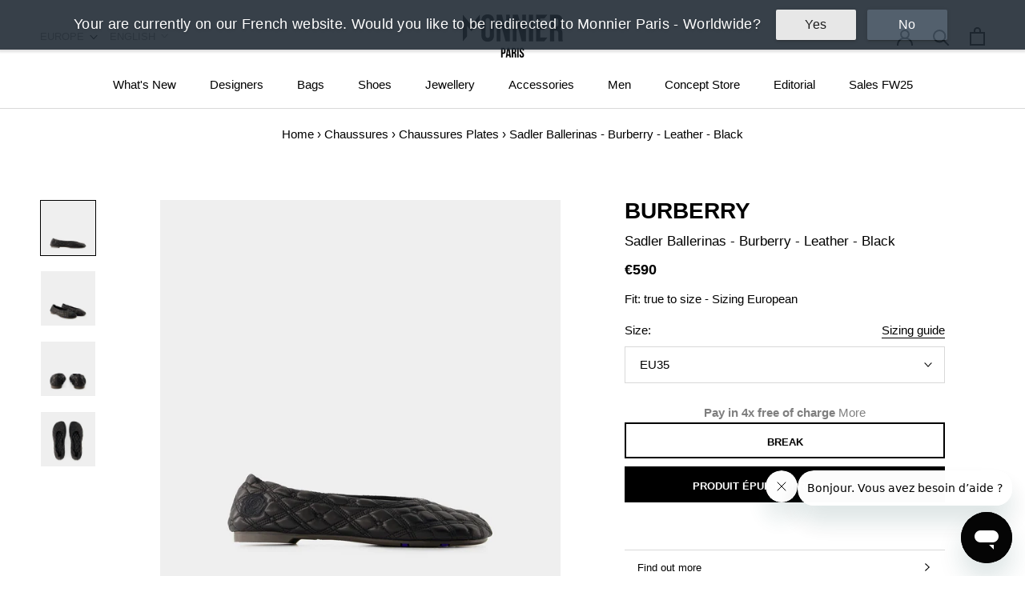

--- FILE ---
content_type: text/html; charset=utf-8
request_url: https://eu.monnierparis.com/collections/shoes-burberry/products/ballerines-sadler-burberry-cuir-noir-170248
body_size: 51627
content:















<!doctype html>

<html class="no-js" lang="en">

<head>
    <script>
window.KiwiSizing = window.KiwiSizing === undefined ? {} : window.KiwiSizing;
KiwiSizing.shop = "mnf-fr.myshopify.com";


KiwiSizing.data = {
  collections: "291281797287,264043495591,665811747194,667669332346,287422316711,232613544103,287414190247,281055953063,290799157415,277437612199,282246742183,282224394407,274187026599,663401070970,627103465813,642870542714,623746711893,239409496231,663796941178,228445651111,289347469479,264778449063,620188762453,618690150741",
  tags: "",
  product: "8920320311637",
  vendor: "Burberry",
  type: "Shoes",
  title: "Sadler Ballerinas - Burberry - Leather - Black",
  images: ["\/\/eu.monnierparis.com\/cdn\/shop\/products\/5045705349288_MAIN_24299f4ff9.jpg?v=1704450333","\/\/eu.monnierparis.com\/cdn\/shop\/products\/5045705349288_TURNED_8d0deffa37.jpg?v=1704450333","\/\/eu.monnierparis.com\/cdn\/shop\/products\/5045705349288_BACK_3e1083e3ae.jpg?v=1704450333","\/\/eu.monnierparis.com\/cdn\/shop\/products\/5045705349288_INSIDE_594ea5de2b.jpg?v=1704450333"],
  options: [{"name":"Size","position":1,"values":["35","36","37","38","39","40","41"]}],
  variants: [{"id":47720507539797,"title":"35","option1":"35","option2":null,"option3":null,"sku":"BURS21001350","requires_shipping":true,"taxable":true,"featured_image":null,"available":false,"name":"Sadler Ballerinas - Burberry - Leather - Black - 35","public_title":"35","options":["35"],"price":59000,"weight":0,"compare_at_price":59000,"inventory_management":"shopify","barcode":"5045705349165","requires_selling_plan":false,"selling_plan_allocations":[],"quantity_rule":{"min":1,"max":null,"increment":1}},{"id":47720507605333,"title":"36","option1":"36","option2":null,"option3":null,"sku":"BURS21001360","requires_shipping":true,"taxable":true,"featured_image":null,"available":false,"name":"Sadler Ballerinas - Burberry - Leather - Black - 36","public_title":"36","options":["36"],"price":59000,"weight":0,"compare_at_price":59000,"inventory_management":"shopify","barcode":"5045705349226","requires_selling_plan":false,"selling_plan_allocations":[],"quantity_rule":{"min":1,"max":null,"increment":1}},{"id":47720507638101,"title":"37","option1":"37","option2":null,"option3":null,"sku":"BURS21001370","requires_shipping":true,"taxable":true,"featured_image":null,"available":false,"name":"Sadler Ballerinas - Burberry - Leather - Black - 37","public_title":"37","options":["37"],"price":59000,"weight":0,"compare_at_price":59000,"inventory_management":"shopify","barcode":"5045705349288","requires_selling_plan":false,"selling_plan_allocations":[],"quantity_rule":{"min":1,"max":null,"increment":1}},{"id":47720507670869,"title":"38","option1":"38","option2":null,"option3":null,"sku":"BURS21001380","requires_shipping":true,"taxable":true,"featured_image":null,"available":false,"name":"Sadler Ballerinas - Burberry - Leather - Black - 38","public_title":"38","options":["38"],"price":59000,"weight":0,"compare_at_price":59000,"inventory_management":"shopify","barcode":"5045705349349","requires_selling_plan":false,"selling_plan_allocations":[],"quantity_rule":{"min":1,"max":null,"increment":1}},{"id":47720507703637,"title":"39","option1":"39","option2":null,"option3":null,"sku":"BURS21001390","requires_shipping":true,"taxable":true,"featured_image":null,"available":false,"name":"Sadler Ballerinas - Burberry - Leather - Black - 39","public_title":"39","options":["39"],"price":59000,"weight":0,"compare_at_price":59000,"inventory_management":"shopify","barcode":"5045705349400","requires_selling_plan":false,"selling_plan_allocations":[],"quantity_rule":{"min":1,"max":null,"increment":1}},{"id":47720507736405,"title":"40","option1":"40","option2":null,"option3":null,"sku":"BURS21001400","requires_shipping":true,"taxable":true,"featured_image":null,"available":false,"name":"Sadler Ballerinas - Burberry - Leather - Black - 40","public_title":"40","options":["40"],"price":59000,"weight":0,"compare_at_price":59000,"inventory_management":"shopify","barcode":"5045705349462","requires_selling_plan":false,"selling_plan_allocations":[],"quantity_rule":{"min":1,"max":null,"increment":1}},{"id":47720507769173,"title":"41","option1":"41","option2":null,"option3":null,"sku":"BURS21001410","requires_shipping":true,"taxable":true,"featured_image":null,"available":false,"name":"Sadler Ballerinas - Burberry - Leather - Black - 41","public_title":"41","options":["41"],"price":59000,"weight":0,"compare_at_price":59000,"inventory_management":"shopify","barcode":"5045705349523","requires_selling_plan":false,"selling_plan_allocations":[],"quantity_rule":{"min":1,"max":null,"increment":1}}],
};

</script>
    <meta charset="utf-8">
    <meta http-equiv="X-UA-Compatible" content="IE=edge,chrome=1">
    <meta name="viewport" content="width=device-width, initial-scale=1.0, height=device-height, minimum-scale=1.0, maximum-scale=1.0">
    <meta name="theme-color" content="">
	<meta name="google-site-verification" content="Q71HBPmtnjsUbGNs3s9RUtlEpjydroGJdjJUSkWUYZo" />

    

<!-- SEO - All in One -->
<title>Sadler Ballerinas - Burberry - Leather - Black</title>
<meta name="description" content="" /><!-- HREF lang tags --><link rel="alternate" hreflang="fr" href="https://fr.monnierparis.com/products/ballerines-sadler-burberry-cuir-noir-170248" />
	<link rel="alternate" hreflang="en-IE" href="https://eu.monnierparis.com/products/ballerines-sadler-burberry-cuir-noir-170248" />

	
		<link rel="alternate" hreflang="zh" href="https://cn.monnierparis.com/products/ballerines-sadler-burberry-cuir-noir-170248" />
		<link rel="alternate" hreflang="en" href="https://www.monnierparis.com/products/ballerines-sadler-burberry-cuir-noir-170248" />
		<link rel="alternate" hreflang="x-default" href="https://www.monnierparis.com/products/ballerines-sadler-burberry-cuir-noir-170248" />
	
 
<meta name="robots" content="index"> 
<meta name="robots" content="follow">

 
<script type="application/ld+json">
{
	"@context": "http://schema.org",
	"@type": "Organization",
	"url": "http://fr.monnierparis.com"}
</script>

<script type="application/ld+json">
{
  "@context": "http://www.schema.org",
  "@type": "Store","name": "Monnier Paris","url": "https://fr.monnierparis.com","priceRange":"0-500"
,"telephone": "+33 1 76 35 00 11","address": {
    "@type": "PostalAddress","streetAddress": "2 Place des Victoires","addressLocality": "Paris","addressRegion": "","postalCode": "75001","addressCountry": "France"},"geo": {
    "@type": "GeoCoordinates",
    "latitude": "48.8656674",
    "longitude": "2.3406458"
  }}
</script> 
<script type="application/ld+json">
{
   "@context": "http://schema.org",
   "@type": "WebSite",
   "url": "https://fr.monnierparis.com/",
   "potentialAction": {
     "@type": "SearchAction",
     "target": "https://fr.monnierparis.com/search?q={search_term_string}",
     "query-input": "required name=search_term_string"
   }
}
</script>
 
<!-- End - SEO - All in One -->


    <link rel="canonical" href="https://eu.monnierparis.com/products/ballerines-sadler-burberry-cuir-noir-170248"><link rel="shortcut icon" href="//eu.monnierparis.com/cdn/shop/files/LOGO_MONNIER_PARIS_LOCK_BLACK_7ec5631d-1d69-4d7f-8c96-d89c44c0caf3_96x.png?v=1648024063" type="image/png"><script>

var translationTexts = {
  "customer.order.create_return": "Returning products",
  "customer.order.return_select_items_to_return": "Choosing which products to return",
  "customer.order.return_reason_label": "Please select a reason for return",
  "customer.order.return_comment": "Instructions and comments",
  "customer.order.return_instructions": "Leave your instructions and comments on the return or transport",
  "customer.order.return_cancel_button": "Cancel",
  "customer.order.return_create_button": "Submit",
  "customer.order.return_phonenumber": "Enter or check your telephone number",
  "customer.order.return_request_missing_items_to_return": "Please select at least one product.",
  "customer.order.return_request_missing_phone": "Please enter your telephone number so that we can contact you if necessary.",
  "customer.order.return_access_unauthorized": "You do not have the rights to carry out this action",
  "customer.order.return_reason_SIZE_TOO_SMALL": "The item ordered is too big for me",
  "customer.order.return_reason_SIZE_TOO_LARGE": "The item ordered is too small for me",
  "customer.order.return_reason_UNWANTED": 'I&#39;ve changed my mind',
  "customer.order.return_reason_SIZE_INCORRECT": "Translation missing: en.customer.order.return_reason_SIZE_INCORRECT",
  "customer.order.return_reason_WRONG_ITEM": "I received the wrong item",
  "customer.order.return_reason_NOT_AS_PICTURED": "Translation missing: en.customer.order.return_reason_NOT_AS_PICTURED",
  "customer.order.return_reason_NOT_AS_DESCRIBED": "Translation missing: en.customer.order.return_reason_NOT_AS_DESCRIBED",
  "customer.order.return_reason_DELIVERY_TOO_LONG": "Translation missing: en.customer.order.return_reason_DELIVERY_TOO_LONG",
  "customer.order.return_reason_DEFECTIVE": "The item is faulty",
  "customer.order.return_reason_OTHER": "Translation missing: en.customer.order.return_reason_OTHER",
  "customer.order.return_reason_UNKNOWN": "No reason given",
  "customer.order.return_details_label": "Further information",
  "customer.order.return_request_failed": "Your request could not be processed. Please try again later, or contact us if the problem persists.",
  "customer.order.return_request_successful": "We have received your request. We will contact you as soon as possible. Thank you for your confidence.",
  "customer.order.not_found": "We do not have a product matching your request. Please try again later, or contact us if the problem persists.",
  "customer.order.email_not_found": "We do not have a product matching your request. Please try again later, or contact us if the problem persists.",
  "customer.order.return_items": "Items",
  "customer.order.return_label": "Bordeau back",
  "customer.order.returns_for_order": "Returns for orders",
  "customer.order.return_label_in_progress": "Return border during generation",
  "customer.order.view_returns": "See feedback",
  "customer.order.return_view_label": "See the return of Bordeaux",
  "customer.order.return_reason_defective_contact_support": "Do you have a faulty product? Please send us an email to contact@monnierparis.com with photos of the problem so that we can organise your return.",
  "cookie_consent.bar_settings.text": "To provide you with a better browsing experience, this site uses technical, analytical and profiling cookies, as well as third-party cookies. By selecting &quot;Accept all&quot;, you consent to the use of all cookies. If you would like to find out more or if you would like to give your consent only to certain cookies, please select &quot;Manage cookies&quot;.",
  "cookie_consent.bar_settings.privacy_policy": "Our privacy policy",
  "cookie_consent.bar_settings.close": "Close",
  "cookie_consent.bar_settings.preferences": "Managing cookies",
  "cookie_consent.bar_settings.accept": "Accept all",
  "cookie_consent.management.header_title": "Cookie preferences",
  "cookie_consent.management.strict.title": "Strictly necessary cookies",
  "cookie_consent.management.strict.description": "These cookies are essential for the basic operation of this website and are automatically activated as soon as you use our site. These include, for example, the cookies that make it possible for the shopping basket to function and for payments to be processed, and are used to deal with problems of security and compliance with the standards in force.",
  "cookie_consent.management.strict.information_header": "Information on strictly necessary cookies",
  "cookie_consent.management.analytics.title": "Performance analysis cookies",
  "cookie_consent.management.analytics.description": "These cookies collect information relating to your browsing of the site, such as the pages you visit most often or the presence of error messages. The information collected using these cookies is then compiled and remains anonymous. It is used to assess the advertising performance of the site and to improve its operation.",
  "cookie_consent.management.analytics.information_header": "Information on performance analysis cookies",
  "cookie_consent.management.marketing.title": "Advertising cookies",
  "cookie_consent.management.marketing.description": "These cookies are used to offer you advertising content that is relevant and corresponds to your personal interests. These are managed by third parties with our permission; it is possible that the information collected is shared with publishing organisations or advertisers.",
  "cookie_consent.management.marketing.information_header": "Information on advertising cookies",
  "cookie_consent.management.functional.title": "Functional cookies",
  "cookie_consent.management.functional.description": "These cookies enable the site to remember your choices in order to improve your user experience by personalising it. The information collected by these cookies remains anonymous and does not allow us to track your activities on other sites.",
  "cookie_consent.management.functional.information_header": "Information on functional cookies",
  "cookie_consent.management.accept_selected": "Save my preferences",
  "cookie_consent.management.accept_all": "Accept all",
  "cookie_consent.management.dismiss": "Close",
  "shopify.checkout.campaigns.benefits": "Benefits",
  "shopify.checkout.affiliate.referral": "Sponsorship",
  "shopify.checkout.campaigns.manual_promo_title": "Promotion code",
  "reduction.off_suffix": "discount",
  "reduction.on_products_selection": "on a selection of products.",
}

  function translateLabel(text = '') {
    return translationTexts && translationTexts[text] ? translationTexts[text] : text;
  }
</script>


    

<meta property="og:type" content="product">
  <meta property="og:title" content="Sadler Ballerinas - Burberry - Leather - Black"><meta property="og:image" content="http://eu.monnierparis.com/cdn/shop/products/5045705349288_MAIN_24299f4ff9.jpg?v=1704450333">
    <meta property="og:image:secure_url" content="https://eu.monnierparis.com/cdn/shop/products/5045705349288_MAIN_24299f4ff9.jpg?v=1704450333">
    <meta property="og:image:width" content="1800">
    <meta property="og:image:height" content="1800"><meta property="product:price:amount" content="590,00">
  <meta property="product:price:currency" content="EUR"><meta property="og:url" content="https://eu.monnierparis.com/products/ballerines-sadler-burberry-cuir-noir-170248">
<meta property="og:site_name" content="Monnier Paris"><meta name="twitter:card" content="summary"><meta name="twitter:title" content="Sadler Ballerinas - Burberry - Leather - Black">
  <meta name="twitter:description" content="">
  <meta name="twitter:image" content="https://eu.monnierparis.com/cdn/shop/products/5045705349288_MAIN_24299f4ff9_600x600_crop_center.jpg?v=1704450333">
    <style>
    :root {
        --primary-font-family: "Nunito", sans-serif;
        --primary-font-weight: 400;
        --primary-font-style: normal;

        --secondary-font-family: "BebasNeue-Bold", sans-serif;
        --secondary-font-weight: 400;
        --secondary-font-style: normal;

        --base-text-font-size: 15px;
        --default-text-font-size: 14px;--background: #ffffff;
        --background-rgb: 255, 255,255;
        --light-background: #ffffff;
        --light-background-rgb: 255, 255,255;
        --heading-color: #000000;
        --text-color: #000000;
        --text-color-rgb: 0, 0,0;
        --text-color-light: #000000;
        --text-color-light-rgb: 0, 0,0;
        --link-color: #000000;
        --link-color-rgb: 0, 0,0;
        --border-color: #d9d9d9;
        --border-color-rgb: 217, 217,217;

        --button-background: #000000;
        --button-background-rgb: 0, 0,0;
        --button-text-color: #ffffff;

        --header-background: #ffffff;
        --header-heading-color: #000000;
        --header-light-text-color: #858585;
        --header-border-color: #d9d9d9;

        --footer-background: #ffffff;
        --footer-text-color: #858585;
        --footer-heading-color: #000000;
        --footer-border-color: #ededed;

        --navigation-background: #ffffff;
        --navigation-background-rgb: 255, 255,255;
        --navigation-text-color: #000000;
        --navigation-text-color-light: rgba(0, 0, 0, 0.5);
        --navigation-border-color: rgba(0, 0, 0, 0.25);

        --newsletter-popup-background: #ffffff;
        --newsletter-popup-text-color: #1c1b1b;
        --newsletter-popup-text-color-rgb: 28, 27,27;

        --secondary-elements-background: #efefef;
        --secondary-elements-background-rgb: 239, 239,239;
        --secondary-elements-text-color: #000000;
        --secondary-elements-text-color-light: rgba(0, 0, 0, 0.5);
        --secondary-elements-border-color: rgba(0, 0, 0, 0.25);

        --product-sale-price-color: #9c0800;
        --product-sale-price-color-rgb: 156, 8,0;

        /* Products */

    --horizontal-spacing-four-products-per-row: 20px;
        --horizontal-spacing-two-products-per-row: 20px;--vertical-spacing-four-products-per-row: 40px;
        --vertical-spacing-two-products-per-row: 50px;

        /* Animation */
        --drawer-transition-timing: cubic-bezier(0.645, 0.045, 0.355, 1);
        --header-base-height: 80px; /* We set a default for browsers that do not support CSS variables */

        /* Cursors */
        --cursor-zoom-in-svg: url(//eu.monnierparis.com/cdn/shop/t/12/assets/cursor-zoom-in.svg?v=100326362725928540331641270266);
        --cursor-zoom-in-2x-svg: url(//eu.monnierparis.com/cdn/shop/t/12/assets/cursor-zoom-in-2x.svg?v=71919207650934979201641270266);
    }
</style>

<script>
    // IE11 does not have support for CSS variables, so we have to polyfill them
    if (!(((window || {}).CSS || {}).supports && window.CSS.supports('(--a: 0)'))) {
        const script = document.createElement('script');
        script.type = 'text/javascript';
        script.src = 'https://cdn.jsdelivr.net/npm/css-vars-ponyfill@2';
        script.onload = function () {
            cssVars({});
        };

        document.getElementsByTagName('head')[0].appendChild(script);
    }
</script>

    <script type="text/javascript">
/**
 * Rendered into layout/theme.liquid <head> tag
 *
 * Make Shopify's Liquid objects available to JavaScript, via the window.mnpShopifyObjects global
 *
 * Some Liquid objects can't be directly used with the "json" filter (Shopify constraint),
 * or some properties are not included in the JSON by default.
 * In these cases, each useful property must be explicitly added.
 */

  (function () {
    window.mnpShopifyObjects = window.mnpShopifyObjects || {};

    
      window.mnpShopifyObjects.shop = {
        name: "Monnier Paris",
        currency: "EUR",
        locale: "en"
      };
    

    
      var collection = {"id":287414190247,"handle":"shoes-burberry","title":"Burberry Shoes","updated_at":"2026-01-19T18:55:48+01:00","body_html":null,"published_at":"2022-06-05T04:31:41+02:00","sort_order":"best-selling","template_suffix":null,"disjunctive":false,"rules":[{"column":"vendor","relation":"equals","condition":"Burberry"},{"column":"type","relation":"equals","condition":"Shoes"}],"published_scope":"web"};
      collection.products_count = 26;
      window.mnpShopifyObjects.collection = collection;
    

    
      var product = {"id":8920320311637,"title":"Sadler Ballerinas - Burberry - Leather - Black","handle":"ballerines-sadler-burberry-cuir-noir-170248","description":"","published_at":"2026-01-19T18:24:25+01:00","created_at":"2024-01-05T11:25:33+01:00","vendor":"Burberry","type":"Shoes","tags":[],"price":59000,"price_min":59000,"price_max":59000,"available":false,"price_varies":false,"compare_at_price":59000,"compare_at_price_min":59000,"compare_at_price_max":59000,"compare_at_price_varies":false,"variants":[{"id":47720507539797,"title":"35","option1":"35","option2":null,"option3":null,"sku":"BURS21001350","requires_shipping":true,"taxable":true,"featured_image":null,"available":false,"name":"Sadler Ballerinas - Burberry - Leather - Black - 35","public_title":"35","options":["35"],"price":59000,"weight":0,"compare_at_price":59000,"inventory_management":"shopify","barcode":"5045705349165","requires_selling_plan":false,"selling_plan_allocations":[],"quantity_rule":{"min":1,"max":null,"increment":1}},{"id":47720507605333,"title":"36","option1":"36","option2":null,"option3":null,"sku":"BURS21001360","requires_shipping":true,"taxable":true,"featured_image":null,"available":false,"name":"Sadler Ballerinas - Burberry - Leather - Black - 36","public_title":"36","options":["36"],"price":59000,"weight":0,"compare_at_price":59000,"inventory_management":"shopify","barcode":"5045705349226","requires_selling_plan":false,"selling_plan_allocations":[],"quantity_rule":{"min":1,"max":null,"increment":1}},{"id":47720507638101,"title":"37","option1":"37","option2":null,"option3":null,"sku":"BURS21001370","requires_shipping":true,"taxable":true,"featured_image":null,"available":false,"name":"Sadler Ballerinas - Burberry - Leather - Black - 37","public_title":"37","options":["37"],"price":59000,"weight":0,"compare_at_price":59000,"inventory_management":"shopify","barcode":"5045705349288","requires_selling_plan":false,"selling_plan_allocations":[],"quantity_rule":{"min":1,"max":null,"increment":1}},{"id":47720507670869,"title":"38","option1":"38","option2":null,"option3":null,"sku":"BURS21001380","requires_shipping":true,"taxable":true,"featured_image":null,"available":false,"name":"Sadler Ballerinas - Burberry - Leather - Black - 38","public_title":"38","options":["38"],"price":59000,"weight":0,"compare_at_price":59000,"inventory_management":"shopify","barcode":"5045705349349","requires_selling_plan":false,"selling_plan_allocations":[],"quantity_rule":{"min":1,"max":null,"increment":1}},{"id":47720507703637,"title":"39","option1":"39","option2":null,"option3":null,"sku":"BURS21001390","requires_shipping":true,"taxable":true,"featured_image":null,"available":false,"name":"Sadler Ballerinas - Burberry - Leather - Black - 39","public_title":"39","options":["39"],"price":59000,"weight":0,"compare_at_price":59000,"inventory_management":"shopify","barcode":"5045705349400","requires_selling_plan":false,"selling_plan_allocations":[],"quantity_rule":{"min":1,"max":null,"increment":1}},{"id":47720507736405,"title":"40","option1":"40","option2":null,"option3":null,"sku":"BURS21001400","requires_shipping":true,"taxable":true,"featured_image":null,"available":false,"name":"Sadler Ballerinas - Burberry - Leather - Black - 40","public_title":"40","options":["40"],"price":59000,"weight":0,"compare_at_price":59000,"inventory_management":"shopify","barcode":"5045705349462","requires_selling_plan":false,"selling_plan_allocations":[],"quantity_rule":{"min":1,"max":null,"increment":1}},{"id":47720507769173,"title":"41","option1":"41","option2":null,"option3":null,"sku":"BURS21001410","requires_shipping":true,"taxable":true,"featured_image":null,"available":false,"name":"Sadler Ballerinas - Burberry - Leather - Black - 41","public_title":"41","options":["41"],"price":59000,"weight":0,"compare_at_price":59000,"inventory_management":"shopify","barcode":"5045705349523","requires_selling_plan":false,"selling_plan_allocations":[],"quantity_rule":{"min":1,"max":null,"increment":1}}],"images":["\/\/eu.monnierparis.com\/cdn\/shop\/products\/5045705349288_MAIN_24299f4ff9.jpg?v=1704450333","\/\/eu.monnierparis.com\/cdn\/shop\/products\/5045705349288_TURNED_8d0deffa37.jpg?v=1704450333","\/\/eu.monnierparis.com\/cdn\/shop\/products\/5045705349288_BACK_3e1083e3ae.jpg?v=1704450333","\/\/eu.monnierparis.com\/cdn\/shop\/products\/5045705349288_INSIDE_594ea5de2b.jpg?v=1704450333"],"featured_image":"\/\/eu.monnierparis.com\/cdn\/shop\/products\/5045705349288_MAIN_24299f4ff9.jpg?v=1704450333","options":["Size"],"media":[{"alt":null,"id":44886043623765,"position":1,"preview_image":{"aspect_ratio":1.0,"height":1800,"width":1800,"src":"\/\/eu.monnierparis.com\/cdn\/shop\/products\/5045705349288_MAIN_24299f4ff9.jpg?v=1704450333"},"aspect_ratio":1.0,"height":1800,"media_type":"image","src":"\/\/eu.monnierparis.com\/cdn\/shop\/products\/5045705349288_MAIN_24299f4ff9.jpg?v=1704450333","width":1800},{"alt":null,"id":44886043656533,"position":2,"preview_image":{"aspect_ratio":1.0,"height":1800,"width":1800,"src":"\/\/eu.monnierparis.com\/cdn\/shop\/products\/5045705349288_TURNED_8d0deffa37.jpg?v=1704450333"},"aspect_ratio":1.0,"height":1800,"media_type":"image","src":"\/\/eu.monnierparis.com\/cdn\/shop\/products\/5045705349288_TURNED_8d0deffa37.jpg?v=1704450333","width":1800},{"alt":null,"id":44886043689301,"position":3,"preview_image":{"aspect_ratio":1.0,"height":1800,"width":1800,"src":"\/\/eu.monnierparis.com\/cdn\/shop\/products\/5045705349288_BACK_3e1083e3ae.jpg?v=1704450333"},"aspect_ratio":1.0,"height":1800,"media_type":"image","src":"\/\/eu.monnierparis.com\/cdn\/shop\/products\/5045705349288_BACK_3e1083e3ae.jpg?v=1704450333","width":1800},{"alt":null,"id":44886043722069,"position":4,"preview_image":{"aspect_ratio":1.0,"height":1800,"width":1800,"src":"\/\/eu.monnierparis.com\/cdn\/shop\/products\/5045705349288_INSIDE_594ea5de2b.jpg?v=1704450333"},"aspect_ratio":1.0,"height":1800,"media_type":"image","src":"\/\/eu.monnierparis.com\/cdn\/shop\/products\/5045705349288_INSIDE_594ea5de2b.jpg?v=1704450333","width":1800}],"requires_selling_plan":false,"selling_plan_groups":[],"content":""};
      product.selected_or_first_available_variant = {"id":47720507539797,"title":"35","option1":"35","option2":null,"option3":null,"sku":"BURS21001350","requires_shipping":true,"taxable":true,"featured_image":null,"available":false,"name":"Sadler Ballerinas - Burberry - Leather - Black - 35","public_title":"35","options":["35"],"price":59000,"weight":0,"compare_at_price":59000,"inventory_management":"shopify","barcode":"5045705349165","requires_selling_plan":false,"selling_plan_allocations":[],"quantity_rule":{"min":1,"max":null,"increment":1}};
      window.mnpShopifyObjects.product = product;
    

    
      window.mnpShopifyObjects.cart = {"note":null,"attributes":{},"original_total_price":0,"total_price":0,"total_discount":0,"total_weight":0.0,"item_count":0,"items":[],"requires_shipping":false,"currency":"EUR","items_subtotal_price":0,"cart_level_discount_applications":[],"checkout_charge_amount":0};
    

    
  })();
</script>

    <link rel="stylesheet" href="https://cdn.jsdelivr.net/gh/orestbida/cookieconsent@v2.9.2/dist/cookieconsent.css" media="print" onload="this.media='all'">
<script src="https://cdn.jsdelivr.net/gh/orestbida/cookieconsent@v2.9.2/dist/cookieconsent.js"></script>
<script>
window.addEventListener('load', function () {
  if (window.Shopify.loadFeatures) {
    window.Shopify.loadFeatures([{
      name: 'consent-tracking-api',
      version: '0.1'
    }], function (error) {
      if (error) {
        console.error('Error when trying to load Shopify consent-tracking API', error);
        return
      }

      const currentVisitorConsent = window.Shopify.customerPrivacy.currentVisitorConsent();
      if (window.Shopify.customerPrivacy.shouldShowBanner()
        && currentVisitorConsent.analytics === '' && currentVisitorConsent.marketing === '') {
        const cc = initCookieConsent();
        cc.run({
          current_lang: 'en',
          onAccept: function () {
            window.Shopify.customerPrivacy.setTrackingConsent({
              analytics: cc.allowedCategory('analytics'),
              marketing: cc.allowedCategory('marketing'),
              preferences: true
            }, function () {});
          },
          onChange: function (cookie, changed_categories) {
            if (changed_categories.indexOf('analytics') !== -1) {
              window.Shopify.customerPrivacy.setTrackingConsent({
                analytics: cc.allowedCategory('analytics')
              }, function () {});
            }
            if (changed_categories.indexOf('marketing') !== -1) {
              window.Shopify.customerPrivacy.setTrackingConsent({
                marketing: cc.allowedCategory('marketing')
              }, function () {});
            }
          },
          gui_options: {
            consent_modal: {
              layout: 'box',               // box/cloud/bar
              position: 'bottom right',     // bottom/middle/top + left/right/center
              transition: 'slide',           // zoom/slide
              swap_buttons: false            // enable to invert buttons
            },
            settings_modal: {
              layout: 'bar',                 // box/bar
              position: 'right',           // left/right
              transition: 'slide'            // zoom/slide
            }
          },
          force_consent: false,
          languages: {
            'en': {
              consent_modal: {
                description: translateLabel('cookie_consent.bar_settings.text'),
                primary_btn: {
                  text: translateLabel('cookie_consent.bar_settings.accept'),
                  role: 'accept_all'              // 'accept_selected' or 'accept_all'
                },
                secondary_btn: {
                  text: translateLabel('cookie_consent.bar_settings.preferences'),
                  role: 'settings'        // 'settings' or 'accept_necessary'
                }
              },
              settings_modal: {
                title: translateLabel('cookie_consent.management.header_title'),
                save_settings_btn: translateLabel('cookie_consent.management.accept_selected'),
                accept_all_btn: translateLabel('cookie_consent.management.accept_all'),
                close_btn_label: translateLabel('cookie_consent.management.dismiss'),
                blocks: [
                  {
                    title: translateLabel('cookie_consent.management.strict.title'),
                    description: translateLabel('cookie_consent.management.strict.description'),
                    toggle: {
                      value: 'strict',
                      enabled: true,
                      readonly: true
                    }
                  },
                  {
                    title: translateLabel('cookie_consent.management.analytics.title'),
                    description: translateLabel('cookie_consent.management.analytics.description'),
                    toggle: {
                      value: 'analytics',
                      enabled: false,
                      readonly: false
                    }
                  },
                  {
                    title: translateLabel('cookie_consent.management.marketing.title'),
                    description: translateLabel('cookie_consent.management.marketing.description'),
                    toggle: {
                      value: 'marketing',
                      enabled: false,
                      readonly: false
                    }
                  }
                ]
              }
            }
          }
        });
      }
    });
  }
});
</script>

    
  <script>window.performance && window.performance.mark && window.performance.mark('shopify.content_for_header.start');</script><meta id="shopify-digital-wallet" name="shopify-digital-wallet" content="/50271223975/digital_wallets/dialog">
<meta name="shopify-checkout-api-token" content="2f2b963a7ecd0f3c766e849804e0152c">
<meta id="in-context-paypal-metadata" data-shop-id="50271223975" data-venmo-supported="false" data-environment="production" data-locale="en_US" data-paypal-v4="true" data-currency="EUR">
<link rel="alternate" hreflang="x-default" href="https://fr.monnierparis.com/products/ballerines-sadler-burberry-cuir-noir-170248">
<link rel="alternate" hreflang="en-FR" href="https://eu.monnierparis.com/products/ballerines-sadler-burberry-cuir-noir-170248">
<link rel="alternate" hreflang="fr-FR" href="https://fr.monnierparis.com/products/ballerines-sadler-burberry-cuir-noir-170248">
<link rel="alternate" type="application/json+oembed" href="https://eu.monnierparis.com/products/ballerines-sadler-burberry-cuir-noir-170248.oembed">
<script async="async" src="/checkouts/internal/preloads.js?locale=en-FR"></script>
<script id="shopify-features" type="application/json">{"accessToken":"2f2b963a7ecd0f3c766e849804e0152c","betas":["rich-media-storefront-analytics"],"domain":"eu.monnierparis.com","predictiveSearch":true,"shopId":50271223975,"locale":"en"}</script>
<script>var Shopify = Shopify || {};
Shopify.shop = "mnf-fr.myshopify.com";
Shopify.locale = "en";
Shopify.currency = {"active":"EUR","rate":"1.0"};
Shopify.country = "FR";
Shopify.theme = {"name":"FR - Monnier","id":127745294503,"schema_name":"Prestige","schema_version":"4.9.8","theme_store_id":null,"role":"main"};
Shopify.theme.handle = "null";
Shopify.theme.style = {"id":null,"handle":null};
Shopify.cdnHost = "eu.monnierparis.com/cdn";
Shopify.routes = Shopify.routes || {};
Shopify.routes.root = "/";</script>
<script type="module">!function(o){(o.Shopify=o.Shopify||{}).modules=!0}(window);</script>
<script>!function(o){function n(){var o=[];function n(){o.push(Array.prototype.slice.apply(arguments))}return n.q=o,n}var t=o.Shopify=o.Shopify||{};t.loadFeatures=n(),t.autoloadFeatures=n()}(window);</script>
<script id="shop-js-analytics" type="application/json">{"pageType":"product"}</script>
<script defer="defer" async type="module" src="//eu.monnierparis.com/cdn/shopifycloud/shop-js/modules/v2/client.init-shop-cart-sync_BApSsMSl.en.esm.js"></script>
<script defer="defer" async type="module" src="//eu.monnierparis.com/cdn/shopifycloud/shop-js/modules/v2/chunk.common_CBoos6YZ.esm.js"></script>
<script type="module">
  await import("//eu.monnierparis.com/cdn/shopifycloud/shop-js/modules/v2/client.init-shop-cart-sync_BApSsMSl.en.esm.js");
await import("//eu.monnierparis.com/cdn/shopifycloud/shop-js/modules/v2/chunk.common_CBoos6YZ.esm.js");

  window.Shopify.SignInWithShop?.initShopCartSync?.({"fedCMEnabled":true,"windoidEnabled":true});

</script>
<script>(function() {
  var isLoaded = false;
  function asyncLoad() {
    if (isLoaded) return;
    isLoaded = true;
    var urls = ["https:\/\/na.shgcdn3.com\/collector.js?shop=mnf-fr.myshopify.com","\/\/satcb.azureedge.net\/Scripts\/satcb.min.js?shop=mnf-fr.myshopify.com","https:\/\/cdn.shopify.com\/s\/files\/1\/0502\/7122\/3975\/t\/8\/assets\/zendesk-embeddable.js?v=1604929959\u0026shop=mnf-fr.myshopify.com","https:\/\/ecommplugins-scripts.trustpilot.com\/v2.1\/js\/header.min.js?settings=eyJrZXkiOiJLTG9YQXc0cnJsNExWQ1ZxIiwicyI6Im5vbmUifQ==\u0026v=2.5\u0026shop=mnf-fr.myshopify.com","https:\/\/ecommplugins-trustboxsettings.trustpilot.com\/mnf-fr.myshopify.com.js?settings=1623938916448\u0026shop=mnf-fr.myshopify.com","https:\/\/app.kiwisizing.com\/web\/js\/dist\/kiwiSizing\/plugin\/SizingPlugin.prod.js?v=330\u0026shop=mnf-fr.myshopify.com","https:\/\/widget.trustpilot.com\/bootstrap\/v5\/tp.widget.sync.bootstrap.min.js?shop=mnf-fr.myshopify.com","https:\/\/cdn.shopify.com\/s\/files\/1\/0502\/7122\/3975\/t\/12\/assets\/subscribe-it.js?v=1672651824\u0026shop=mnf-fr.myshopify.com","https:\/\/thread.spicegems.org\/0\/js\/scripttags\/mnf-fr\/country_redirect_612bd4920011f3671499858c1d5c78b7.min.js?v=38\u0026shop=mnf-fr.myshopify.com","https:\/\/cdn.hextom.com\/js\/quickannouncementbar.js?shop=mnf-fr.myshopify.com"];
    for (var i = 0; i < urls.length; i++) {
      var s = document.createElement('script');
      s.type = 'text/javascript';
      s.async = true;
      s.src = urls[i];
      var x = document.getElementsByTagName('script')[0];
      x.parentNode.insertBefore(s, x);
    }
  };
  if(window.attachEvent) {
    window.attachEvent('onload', asyncLoad);
  } else {
    window.addEventListener('load', asyncLoad, false);
  }
})();</script>
<script id="__st">var __st={"a":50271223975,"offset":3600,"reqid":"f971dc68-76e5-4cee-a081-da4b8b905014-1768889935","pageurl":"eu.monnierparis.com\/collections\/shoes-burberry\/products\/ballerines-sadler-burberry-cuir-noir-170248","u":"0b7a5ae2bca7","p":"product","rtyp":"product","rid":8920320311637};</script>
<script>window.ShopifyPaypalV4VisibilityTracking = true;</script>
<script id="captcha-bootstrap">!function(){'use strict';const t='contact',e='account',n='new_comment',o=[[t,t],['blogs',n],['comments',n],[t,'customer']],c=[[e,'customer_login'],[e,'guest_login'],[e,'recover_customer_password'],[e,'create_customer']],r=t=>t.map((([t,e])=>`form[action*='/${t}']:not([data-nocaptcha='true']) input[name='form_type'][value='${e}']`)).join(','),a=t=>()=>t?[...document.querySelectorAll(t)].map((t=>t.form)):[];function s(){const t=[...o],e=r(t);return a(e)}const i='password',u='form_key',d=['recaptcha-v3-token','g-recaptcha-response','h-captcha-response',i],f=()=>{try{return window.sessionStorage}catch{return}},m='__shopify_v',_=t=>t.elements[u];function p(t,e,n=!1){try{const o=window.sessionStorage,c=JSON.parse(o.getItem(e)),{data:r}=function(t){const{data:e,action:n}=t;return t[m]||n?{data:e,action:n}:{data:t,action:n}}(c);for(const[e,n]of Object.entries(r))t.elements[e]&&(t.elements[e].value=n);n&&o.removeItem(e)}catch(o){console.error('form repopulation failed',{error:o})}}const l='form_type',E='cptcha';function T(t){t.dataset[E]=!0}const w=window,h=w.document,L='Shopify',v='ce_forms',y='captcha';let A=!1;((t,e)=>{const n=(g='f06e6c50-85a8-45c8-87d0-21a2b65856fe',I='https://cdn.shopify.com/shopifycloud/storefront-forms-hcaptcha/ce_storefront_forms_captcha_hcaptcha.v1.5.2.iife.js',D={infoText:'Protected by hCaptcha',privacyText:'Privacy',termsText:'Terms'},(t,e,n)=>{const o=w[L][v],c=o.bindForm;if(c)return c(t,g,e,D).then(n);var r;o.q.push([[t,g,e,D],n]),r=I,A||(h.body.append(Object.assign(h.createElement('script'),{id:'captcha-provider',async:!0,src:r})),A=!0)});var g,I,D;w[L]=w[L]||{},w[L][v]=w[L][v]||{},w[L][v].q=[],w[L][y]=w[L][y]||{},w[L][y].protect=function(t,e){n(t,void 0,e),T(t)},Object.freeze(w[L][y]),function(t,e,n,w,h,L){const[v,y,A,g]=function(t,e,n){const i=e?o:[],u=t?c:[],d=[...i,...u],f=r(d),m=r(i),_=r(d.filter((([t,e])=>n.includes(e))));return[a(f),a(m),a(_),s()]}(w,h,L),I=t=>{const e=t.target;return e instanceof HTMLFormElement?e:e&&e.form},D=t=>v().includes(t);t.addEventListener('submit',(t=>{const e=I(t);if(!e)return;const n=D(e)&&!e.dataset.hcaptchaBound&&!e.dataset.recaptchaBound,o=_(e),c=g().includes(e)&&(!o||!o.value);(n||c)&&t.preventDefault(),c&&!n&&(function(t){try{if(!f())return;!function(t){const e=f();if(!e)return;const n=_(t);if(!n)return;const o=n.value;o&&e.removeItem(o)}(t);const e=Array.from(Array(32),(()=>Math.random().toString(36)[2])).join('');!function(t,e){_(t)||t.append(Object.assign(document.createElement('input'),{type:'hidden',name:u})),t.elements[u].value=e}(t,e),function(t,e){const n=f();if(!n)return;const o=[...t.querySelectorAll(`input[type='${i}']`)].map((({name:t})=>t)),c=[...d,...o],r={};for(const[a,s]of new FormData(t).entries())c.includes(a)||(r[a]=s);n.setItem(e,JSON.stringify({[m]:1,action:t.action,data:r}))}(t,e)}catch(e){console.error('failed to persist form',e)}}(e),e.submit())}));const S=(t,e)=>{t&&!t.dataset[E]&&(n(t,e.some((e=>e===t))),T(t))};for(const o of['focusin','change'])t.addEventListener(o,(t=>{const e=I(t);D(e)&&S(e,y())}));const B=e.get('form_key'),M=e.get(l),P=B&&M;t.addEventListener('DOMContentLoaded',(()=>{const t=y();if(P)for(const e of t)e.elements[l].value===M&&p(e,B);[...new Set([...A(),...v().filter((t=>'true'===t.dataset.shopifyCaptcha))])].forEach((e=>S(e,t)))}))}(h,new URLSearchParams(w.location.search),n,t,e,['guest_login'])})(!0,!0)}();</script>
<script integrity="sha256-4kQ18oKyAcykRKYeNunJcIwy7WH5gtpwJnB7kiuLZ1E=" data-source-attribution="shopify.loadfeatures" defer="defer" src="//eu.monnierparis.com/cdn/shopifycloud/storefront/assets/storefront/load_feature-a0a9edcb.js" crossorigin="anonymous"></script>
<script data-source-attribution="shopify.dynamic_checkout.dynamic.init">var Shopify=Shopify||{};Shopify.PaymentButton=Shopify.PaymentButton||{isStorefrontPortableWallets:!0,init:function(){window.Shopify.PaymentButton.init=function(){};var t=document.createElement("script");t.src="https://eu.monnierparis.com/cdn/shopifycloud/portable-wallets/latest/portable-wallets.en.js",t.type="module",document.head.appendChild(t)}};
</script>
<script data-source-attribution="shopify.dynamic_checkout.buyer_consent">
  function portableWalletsHideBuyerConsent(e){var t=document.getElementById("shopify-buyer-consent"),n=document.getElementById("shopify-subscription-policy-button");t&&n&&(t.classList.add("hidden"),t.setAttribute("aria-hidden","true"),n.removeEventListener("click",e))}function portableWalletsShowBuyerConsent(e){var t=document.getElementById("shopify-buyer-consent"),n=document.getElementById("shopify-subscription-policy-button");t&&n&&(t.classList.remove("hidden"),t.removeAttribute("aria-hidden"),n.addEventListener("click",e))}window.Shopify?.PaymentButton&&(window.Shopify.PaymentButton.hideBuyerConsent=portableWalletsHideBuyerConsent,window.Shopify.PaymentButton.showBuyerConsent=portableWalletsShowBuyerConsent);
</script>
<script data-source-attribution="shopify.dynamic_checkout.cart.bootstrap">document.addEventListener("DOMContentLoaded",(function(){function t(){return document.querySelector("shopify-accelerated-checkout-cart, shopify-accelerated-checkout")}if(t())Shopify.PaymentButton.init();else{new MutationObserver((function(e,n){t()&&(Shopify.PaymentButton.init(),n.disconnect())})).observe(document.body,{childList:!0,subtree:!0})}}));
</script>
<link id="shopify-accelerated-checkout-styles" rel="stylesheet" media="screen" href="https://eu.monnierparis.com/cdn/shopifycloud/portable-wallets/latest/accelerated-checkout-backwards-compat.css" crossorigin="anonymous">
<style id="shopify-accelerated-checkout-cart">
        #shopify-buyer-consent {
  margin-top: 1em;
  display: inline-block;
  width: 100%;
}

#shopify-buyer-consent.hidden {
  display: none;
}

#shopify-subscription-policy-button {
  background: none;
  border: none;
  padding: 0;
  text-decoration: underline;
  font-size: inherit;
  cursor: pointer;
}

#shopify-subscription-policy-button::before {
  box-shadow: none;
}

      </style>

<script>window.performance && window.performance.mark && window.performance.mark('shopify.content_for_header.end');</script>
  





  <script type="text/javascript">
    
      window.__shgMoneyFormat = window.__shgMoneyFormat || {"EUR":{"currency":"EUR","currency_symbol":"€","currency_symbol_location":"left","decimal_places":2,"decimal_separator":",","thousands_separator":"."}};
    
    window.__shgCurrentCurrencyCode = window.__shgCurrentCurrencyCode || {
      currency: "EUR",
      currency_symbol: "€",
      decimal_separator: ".",
      thousands_separator: ",",
      decimal_places: 2,
      currency_symbol_location: "left"
    };
  </script>




    

    <link rel="stylesheet" href="//eu.monnierparis.com/cdn/shop/t/12/assets/theme.css?v=85361959898214323521749722583">

    <link href="//eu.monnierparis.com/cdn/shop/t/12/assets/custom.scss.css?v=167842302937072341581749719745" rel="stylesheet" type="text/css" media="all" />

    <script>
      // This allows to expose several variables to the global scope, to be used in scripts
      window.theme = {
        pageType: "product",
        moneyFormat: "€{{amount_with_comma_separator}}",
        moneyWithCurrencyFormat: "€{{amount_with_comma_separator}} EUR",
        productImageSize: "natural",
        searchMode: "product",
        showPageTransition: false,
        showElementStaggering: true,
        showImageZooming: false
      };

      window.routes = {
        rootUrl: "\/",
        cartUrl: "\/cart",
        cartAddUrl: "\/cart\/add",
        cartChangeUrl: "\/cart\/change",
        searchUrl: "\/search",
        productRecommendationsUrl: "\/recommendations\/products"
      };

      window.languages = {
        cartAddNote: "Add a note",
        cartEditNote: "Edit note",
        productImageLoadingError: "The image could not be loaded. Try reloading the page.",
        productFormAddToCart: "Add to basket",
        productFormUnavailable: "Not available",
        productFormSoldOut: "Break",
        shippingEstimatorOneResult: "1 option available:",
        shippingEstimatorMoreResults: "{{count}} available options :",
        shippingEstimatorNoResults: "We do not deliver to this address."
      };

      window.lazySizesConfig = {
        loadHidden: false,
        hFac: 0.5,
        expFactor: 2,
        ricTimeout: 150,
        lazyClass: 'Image--lazyLoad',
        loadingClass: 'Image--lazyLoading',
        loadedClass: 'Image--lazyLoaded'
      };

      document.documentElement.className = document.documentElement.className.replace('no-js', 'js');
      document.documentElement.style.setProperty('--window-height', window.innerHeight + 'px');

      // We do a quick detection of some features (we could use Modernizr but for so little...)
      (function() {
        document.documentElement.className += ((window.CSS && window.CSS.supports('(position: sticky) or (position: -webkit-sticky)')) ? ' supports-sticky' : ' no-supports-sticky');
        document.documentElement.className += (window.matchMedia('(-moz-touch-enabled: 1), (hover: none)')).matches ? ' no-supports-hover' : ' supports-hover';
      }());
    </script>

    <script src="//eu.monnierparis.com/cdn/shop/t/12/assets/lazysizes.min.js?v=174358363404432586981641270234" async></script><script src="https://polyfill-fastly.net/v3/polyfill.min.js?unknown=polyfill&features=fetch,Element.prototype.closest,Element.prototype.remove,Element.prototype.classList,Array.prototype.includes,Array.prototype.fill,Object.assign,CustomEvent,IntersectionObserver,IntersectionObserverEntry,URL" defer></script>
    <script src="//eu.monnierparis.com/cdn/shop/t/12/assets/libs.min.js?v=26178543184394469741641270234" defer></script>
    <script src="//eu.monnierparis.com/cdn/shop/t/12/assets/theme.js?v=61178067992400492091723479527" defer></script>
    <script src="//eu.monnierparis.com/cdn/shop/t/12/assets/custom.js?v=35569008754871397101723479524" defer></script>

    <script>
      (function () {
        window.onpageshow = function() {
          if (window.theme.showPageTransition) {
            var pageTransition = document.querySelector('.PageTransition');

            if (pageTransition) {
              pageTransition.style.visibility = 'visible';
              pageTransition.style.opacity = '0';
            }
          }

          // When the page is loaded from the cache, we have to reload the cart content
          document.documentElement.dispatchEvent(new CustomEvent('cart:refresh', {
            bubbles: true
          }));
        };
      })();
    </script>

    <script
            src="https://code.jquery.com/jquery-3.5.1.min.js"
            integrity="sha256-9/aliU8dGd2tb6OSsuzixeV4y/faTqgFtohetphbbj0="
            crossorigin="anonymous"></script>

    

  <script type="application/ld+json">
  {
    "@context": "http://schema.org",
    "@type": "Product",
    "offers": [{
          "@type": "Offer",
          "name": "35",
          "availability":"https://schema.org/OutOfStock",
          "price": 590.0,
          "priceCurrency": "EUR",
          "priceValidUntil": "2026-01-30","sku": "BURS21001350","url": "/products/ballerines-sadler-burberry-cuir-noir-170248?variant=47720507539797"
        },
{
          "@type": "Offer",
          "name": "36",
          "availability":"https://schema.org/OutOfStock",
          "price": 590.0,
          "priceCurrency": "EUR",
          "priceValidUntil": "2026-01-30","sku": "BURS21001360","url": "/products/ballerines-sadler-burberry-cuir-noir-170248?variant=47720507605333"
        },
{
          "@type": "Offer",
          "name": "37",
          "availability":"https://schema.org/OutOfStock",
          "price": 590.0,
          "priceCurrency": "EUR",
          "priceValidUntil": "2026-01-30","sku": "BURS21001370","url": "/products/ballerines-sadler-burberry-cuir-noir-170248?variant=47720507638101"
        },
{
          "@type": "Offer",
          "name": "38",
          "availability":"https://schema.org/OutOfStock",
          "price": 590.0,
          "priceCurrency": "EUR",
          "priceValidUntil": "2026-01-30","sku": "BURS21001380","url": "/products/ballerines-sadler-burberry-cuir-noir-170248?variant=47720507670869"
        },
{
          "@type": "Offer",
          "name": "39",
          "availability":"https://schema.org/OutOfStock",
          "price": 590.0,
          "priceCurrency": "EUR",
          "priceValidUntil": "2026-01-30","sku": "BURS21001390","url": "/products/ballerines-sadler-burberry-cuir-noir-170248?variant=47720507703637"
        },
{
          "@type": "Offer",
          "name": "40",
          "availability":"https://schema.org/OutOfStock",
          "price": 590.0,
          "priceCurrency": "EUR",
          "priceValidUntil": "2026-01-30","sku": "BURS21001400","url": "/products/ballerines-sadler-burberry-cuir-noir-170248?variant=47720507736405"
        },
{
          "@type": "Offer",
          "name": "41",
          "availability":"https://schema.org/OutOfStock",
          "price": 590.0,
          "priceCurrency": "EUR",
          "priceValidUntil": "2026-01-30","sku": "BURS21001410","url": "/products/ballerines-sadler-burberry-cuir-noir-170248?variant=47720507769173"
        }
],
      "gtin13": "5045705349165",
      "productId": "5045705349165",
    "brand": {
      "name": "Burberry"
    },
    "name": "Sadler Ballerinas - Burberry - Leather - Black",
    "description": "",
    "category": "Shoes",
    "url": "/products/ballerines-sadler-burberry-cuir-noir-170248",
    "sku": "BURS21001350",
    "image": {
      "@type": "ImageObject",
      "url": "https://eu.monnierparis.com/cdn/shop/products/5045705349288_MAIN_24299f4ff9_1024x.jpg?v=1704450333",
      "image": "https://eu.monnierparis.com/cdn/shop/products/5045705349288_MAIN_24299f4ff9_1024x.jpg?v=1704450333",
      "name": "Sadler Ballerinas - Burberry - Leather - Black",
      "width": "1024",
      "height": "1024"
    }
  }
  </script>



  <script type="application/ld+json">
  {
    "@context": "http://schema.org",
    "@type": "BreadcrumbList",
  "itemListElement": [{
      "@type": "ListItem",
      "position": 1,
      "name": "Translation missing: en.general.breadcrumb.home",
      "item": "https://fr.monnierparis.com"
    },{
          "@type": "ListItem",
          "position": 2,
          "name": "Burberry Shoes",
          "item": "https://fr.monnierparis.com/collections/shoes-burberry"
        }, {
          "@type": "ListItem",
          "position": 3,
          "name": "Sadler Ballerinas - Burberry - Leather - Black",
          "item": "https://fr.monnierparis.com/products/ballerines-sadler-burberry-cuir-noir-170248"
        }]
  }
  </script>


  

<script type="text/javascript">
  
    window.SHG_CUSTOMER = null;
  
</script>








  


 <!--begin-boost-pfs-filter-css-->
   <link rel="preload stylesheet" href="//eu.monnierparis.com/cdn/shop/t/12/assets/boost-pfs-instant-search.css?v=5060104860680390361681977146" as="style"><link href="//eu.monnierparis.com/cdn/shop/t/12/assets/boost-pfs-custom.css?v=36749404591853848821681977143" rel="stylesheet" type="text/css" media="all" />
<style data-id="boost-pfs-style">
    .boost-pfs-filter-option-title-text {color: rgba(0,0,0,1);}

   .boost-pfs-filter-tree-v .boost-pfs-filter-option-title-text:before {border-top-color: rgba(0,0,0,1);}
    .boost-pfs-filter-tree-v .boost-pfs-filter-option.boost-pfs-filter-option-collapsed .boost-pfs-filter-option-title-text:before {border-bottom-color: rgba(0,0,0,1);}
    .boost-pfs-filter-tree-h .boost-pfs-filter-option-title-heading:before {border-right-color: rgba(0,0,0,1);
        border-bottom-color: rgba(0,0,0,1);}

    .boost-pfs-filter-refine-by .boost-pfs-filter-option-title h3 {}

    .boost-pfs-filter-option-content .boost-pfs-filter-option-item-list .boost-pfs-filter-option-item button,
    .boost-pfs-filter-option-content .boost-pfs-filter-option-item-list .boost-pfs-filter-option-item .boost-pfs-filter-button,
    .boost-pfs-filter-option-range-amount input,
    .boost-pfs-filter-tree-v .boost-pfs-filter-refine-by .boost-pfs-filter-refine-by-items .refine-by-item,
    .boost-pfs-filter-refine-by-wrapper-v .boost-pfs-filter-refine-by .boost-pfs-filter-refine-by-items .refine-by-item,
    .boost-pfs-filter-refine-by .boost-pfs-filter-option-title,
    .boost-pfs-filter-refine-by .boost-pfs-filter-refine-by-items .refine-by-item>a,
    .boost-pfs-filter-refine-by>span,
    .boost-pfs-filter-clear,
    .boost-pfs-filter-clear-all{}
    .boost-pfs-filter-tree-h .boost-pfs-filter-pc .boost-pfs-filter-refine-by-items .refine-by-item .boost-pfs-filter-clear .refine-by-type,
    .boost-pfs-filter-refine-by-wrapper-h .boost-pfs-filter-pc .boost-pfs-filter-refine-by-items .refine-by-item .boost-pfs-filter-clear .refine-by-type {}

    .boost-pfs-filter-option-multi-level-collections .boost-pfs-filter-option-multi-level-list .boost-pfs-filter-option-item .boost-pfs-filter-button-arrow .boost-pfs-arrow:before,
    .boost-pfs-filter-option-multi-level-tag .boost-pfs-filter-option-multi-level-list .boost-pfs-filter-option-item .boost-pfs-filter-button-arrow .boost-pfs-arrow:before {}

    .boost-pfs-filter-refine-by-wrapper-v .boost-pfs-filter-refine-by .boost-pfs-filter-refine-by-items .refine-by-item .boost-pfs-filter-clear:after,
    .boost-pfs-filter-refine-by-wrapper-v .boost-pfs-filter-refine-by .boost-pfs-filter-refine-by-items .refine-by-item .boost-pfs-filter-clear:before,
    .boost-pfs-filter-tree-v .boost-pfs-filter-refine-by .boost-pfs-filter-refine-by-items .refine-by-item .boost-pfs-filter-clear:after,
    .boost-pfs-filter-tree-v .boost-pfs-filter-refine-by .boost-pfs-filter-refine-by-items .refine-by-item .boost-pfs-filter-clear:before,
    .boost-pfs-filter-refine-by-wrapper-h .boost-pfs-filter-pc .boost-pfs-filter-refine-by-items .refine-by-item .boost-pfs-filter-clear:after,
    .boost-pfs-filter-refine-by-wrapper-h .boost-pfs-filter-pc .boost-pfs-filter-refine-by-items .refine-by-item .boost-pfs-filter-clear:before,
    .boost-pfs-filter-tree-h .boost-pfs-filter-pc .boost-pfs-filter-refine-by-items .refine-by-item .boost-pfs-filter-clear:after,
    .boost-pfs-filter-tree-h .boost-pfs-filter-pc .boost-pfs-filter-refine-by-items .refine-by-item .boost-pfs-filter-clear:before {}
    .boost-pfs-filter-option-range-slider .noUi-value-horizontal {}

    .boost-pfs-filter-tree-mobile-button button,
    .boost-pfs-filter-top-sorting-mobile button {}
    .boost-pfs-filter-top-sorting-mobile button>span:after {}
  </style>




 <!--end-boost-pfs-filter-css-->
<!-- BEGIN app block: shopify://apps/upload-lift/blocks/app-embed/3c98bdcb-7587-4ade-bfe4-7d8af00d05ca -->
<script src="https://assets.cloudlift.app/api/assets/upload.js?shop=mnf-fr.myshopify.com" defer="defer"></script>

<!-- END app block --><script src="https://cdn.shopify.com/extensions/19689677-6488-4a31-adf3-fcf4359c5fd9/forms-2295/assets/shopify-forms-loader.js" type="text/javascript" defer="defer"></script>
<link href="https://monorail-edge.shopifysvc.com" rel="dns-prefetch">
<script>(function(){if ("sendBeacon" in navigator && "performance" in window) {try {var session_token_from_headers = performance.getEntriesByType('navigation')[0].serverTiming.find(x => x.name == '_s').description;} catch {var session_token_from_headers = undefined;}var session_cookie_matches = document.cookie.match(/_shopify_s=([^;]*)/);var session_token_from_cookie = session_cookie_matches && session_cookie_matches.length === 2 ? session_cookie_matches[1] : "";var session_token = session_token_from_headers || session_token_from_cookie || "";function handle_abandonment_event(e) {var entries = performance.getEntries().filter(function(entry) {return /monorail-edge.shopifysvc.com/.test(entry.name);});if (!window.abandonment_tracked && entries.length === 0) {window.abandonment_tracked = true;var currentMs = Date.now();var navigation_start = performance.timing.navigationStart;var payload = {shop_id: 50271223975,url: window.location.href,navigation_start,duration: currentMs - navigation_start,session_token,page_type: "product"};window.navigator.sendBeacon("https://monorail-edge.shopifysvc.com/v1/produce", JSON.stringify({schema_id: "online_store_buyer_site_abandonment/1.1",payload: payload,metadata: {event_created_at_ms: currentMs,event_sent_at_ms: currentMs}}));}}window.addEventListener('pagehide', handle_abandonment_event);}}());</script>
<script id="web-pixels-manager-setup">(function e(e,d,r,n,o){if(void 0===o&&(o={}),!Boolean(null===(a=null===(i=window.Shopify)||void 0===i?void 0:i.analytics)||void 0===a?void 0:a.replayQueue)){var i,a;window.Shopify=window.Shopify||{};var t=window.Shopify;t.analytics=t.analytics||{};var s=t.analytics;s.replayQueue=[],s.publish=function(e,d,r){return s.replayQueue.push([e,d,r]),!0};try{self.performance.mark("wpm:start")}catch(e){}var l=function(){var e={modern:/Edge?\/(1{2}[4-9]|1[2-9]\d|[2-9]\d{2}|\d{4,})\.\d+(\.\d+|)|Firefox\/(1{2}[4-9]|1[2-9]\d|[2-9]\d{2}|\d{4,})\.\d+(\.\d+|)|Chrom(ium|e)\/(9{2}|\d{3,})\.\d+(\.\d+|)|(Maci|X1{2}).+ Version\/(15\.\d+|(1[6-9]|[2-9]\d|\d{3,})\.\d+)([,.]\d+|)( \(\w+\)|)( Mobile\/\w+|) Safari\/|Chrome.+OPR\/(9{2}|\d{3,})\.\d+\.\d+|(CPU[ +]OS|iPhone[ +]OS|CPU[ +]iPhone|CPU IPhone OS|CPU iPad OS)[ +]+(15[._]\d+|(1[6-9]|[2-9]\d|\d{3,})[._]\d+)([._]\d+|)|Android:?[ /-](13[3-9]|1[4-9]\d|[2-9]\d{2}|\d{4,})(\.\d+|)(\.\d+|)|Android.+Firefox\/(13[5-9]|1[4-9]\d|[2-9]\d{2}|\d{4,})\.\d+(\.\d+|)|Android.+Chrom(ium|e)\/(13[3-9]|1[4-9]\d|[2-9]\d{2}|\d{4,})\.\d+(\.\d+|)|SamsungBrowser\/([2-9]\d|\d{3,})\.\d+/,legacy:/Edge?\/(1[6-9]|[2-9]\d|\d{3,})\.\d+(\.\d+|)|Firefox\/(5[4-9]|[6-9]\d|\d{3,})\.\d+(\.\d+|)|Chrom(ium|e)\/(5[1-9]|[6-9]\d|\d{3,})\.\d+(\.\d+|)([\d.]+$|.*Safari\/(?![\d.]+ Edge\/[\d.]+$))|(Maci|X1{2}).+ Version\/(10\.\d+|(1[1-9]|[2-9]\d|\d{3,})\.\d+)([,.]\d+|)( \(\w+\)|)( Mobile\/\w+|) Safari\/|Chrome.+OPR\/(3[89]|[4-9]\d|\d{3,})\.\d+\.\d+|(CPU[ +]OS|iPhone[ +]OS|CPU[ +]iPhone|CPU IPhone OS|CPU iPad OS)[ +]+(10[._]\d+|(1[1-9]|[2-9]\d|\d{3,})[._]\d+)([._]\d+|)|Android:?[ /-](13[3-9]|1[4-9]\d|[2-9]\d{2}|\d{4,})(\.\d+|)(\.\d+|)|Mobile Safari.+OPR\/([89]\d|\d{3,})\.\d+\.\d+|Android.+Firefox\/(13[5-9]|1[4-9]\d|[2-9]\d{2}|\d{4,})\.\d+(\.\d+|)|Android.+Chrom(ium|e)\/(13[3-9]|1[4-9]\d|[2-9]\d{2}|\d{4,})\.\d+(\.\d+|)|Android.+(UC? ?Browser|UCWEB|U3)[ /]?(15\.([5-9]|\d{2,})|(1[6-9]|[2-9]\d|\d{3,})\.\d+)\.\d+|SamsungBrowser\/(5\.\d+|([6-9]|\d{2,})\.\d+)|Android.+MQ{2}Browser\/(14(\.(9|\d{2,})|)|(1[5-9]|[2-9]\d|\d{3,})(\.\d+|))(\.\d+|)|K[Aa][Ii]OS\/(3\.\d+|([4-9]|\d{2,})\.\d+)(\.\d+|)/},d=e.modern,r=e.legacy,n=navigator.userAgent;return n.match(d)?"modern":n.match(r)?"legacy":"unknown"}(),u="modern"===l?"modern":"legacy",c=(null!=n?n:{modern:"",legacy:""})[u],f=function(e){return[e.baseUrl,"/wpm","/b",e.hashVersion,"modern"===e.buildTarget?"m":"l",".js"].join("")}({baseUrl:d,hashVersion:r,buildTarget:u}),m=function(e){var d=e.version,r=e.bundleTarget,n=e.surface,o=e.pageUrl,i=e.monorailEndpoint;return{emit:function(e){var a=e.status,t=e.errorMsg,s=(new Date).getTime(),l=JSON.stringify({metadata:{event_sent_at_ms:s},events:[{schema_id:"web_pixels_manager_load/3.1",payload:{version:d,bundle_target:r,page_url:o,status:a,surface:n,error_msg:t},metadata:{event_created_at_ms:s}}]});if(!i)return console&&console.warn&&console.warn("[Web Pixels Manager] No Monorail endpoint provided, skipping logging."),!1;try{return self.navigator.sendBeacon.bind(self.navigator)(i,l)}catch(e){}var u=new XMLHttpRequest;try{return u.open("POST",i,!0),u.setRequestHeader("Content-Type","text/plain"),u.send(l),!0}catch(e){return console&&console.warn&&console.warn("[Web Pixels Manager] Got an unhandled error while logging to Monorail."),!1}}}}({version:r,bundleTarget:l,surface:e.surface,pageUrl:self.location.href,monorailEndpoint:e.monorailEndpoint});try{o.browserTarget=l,function(e){var d=e.src,r=e.async,n=void 0===r||r,o=e.onload,i=e.onerror,a=e.sri,t=e.scriptDataAttributes,s=void 0===t?{}:t,l=document.createElement("script"),u=document.querySelector("head"),c=document.querySelector("body");if(l.async=n,l.src=d,a&&(l.integrity=a,l.crossOrigin="anonymous"),s)for(var f in s)if(Object.prototype.hasOwnProperty.call(s,f))try{l.dataset[f]=s[f]}catch(e){}if(o&&l.addEventListener("load",o),i&&l.addEventListener("error",i),u)u.appendChild(l);else{if(!c)throw new Error("Did not find a head or body element to append the script");c.appendChild(l)}}({src:f,async:!0,onload:function(){if(!function(){var e,d;return Boolean(null===(d=null===(e=window.Shopify)||void 0===e?void 0:e.analytics)||void 0===d?void 0:d.initialized)}()){var d=window.webPixelsManager.init(e)||void 0;if(d){var r=window.Shopify.analytics;r.replayQueue.forEach((function(e){var r=e[0],n=e[1],o=e[2];d.publishCustomEvent(r,n,o)})),r.replayQueue=[],r.publish=d.publishCustomEvent,r.visitor=d.visitor,r.initialized=!0}}},onerror:function(){return m.emit({status:"failed",errorMsg:"".concat(f," has failed to load")})},sri:function(e){var d=/^sha384-[A-Za-z0-9+/=]+$/;return"string"==typeof e&&d.test(e)}(c)?c:"",scriptDataAttributes:o}),m.emit({status:"loading"})}catch(e){m.emit({status:"failed",errorMsg:(null==e?void 0:e.message)||"Unknown error"})}}})({shopId: 50271223975,storefrontBaseUrl: "https://fr.monnierparis.com",extensionsBaseUrl: "https://extensions.shopifycdn.com/cdn/shopifycloud/web-pixels-manager",monorailEndpoint: "https://monorail-edge.shopifysvc.com/unstable/produce_batch",surface: "storefront-renderer",enabledBetaFlags: ["2dca8a86"],webPixelsConfigList: [{"id":"106660181","eventPayloadVersion":"1","runtimeContext":"LAX","scriptVersion":"3","type":"CUSTOM","privacyPurposes":["ANALYTICS","MARKETING","SALE_OF_DATA"],"name":"cj-network-integration-pixel"},{"id":"107872597","eventPayloadVersion":"1","runtimeContext":"LAX","scriptVersion":"4","type":"CUSTOM","privacyPurposes":["ANALYTICS","MARKETING","SALE_OF_DATA"],"name":"cj-cookie-pixel"},{"id":"108298581","eventPayloadVersion":"1","runtimeContext":"LAX","scriptVersion":"4","type":"CUSTOM","privacyPurposes":[],"name":"google-pixel"},{"id":"shopify-app-pixel","configuration":"{}","eventPayloadVersion":"v1","runtimeContext":"STRICT","scriptVersion":"0450","apiClientId":"shopify-pixel","type":"APP","privacyPurposes":["ANALYTICS","MARKETING"]},{"id":"shopify-custom-pixel","eventPayloadVersion":"v1","runtimeContext":"LAX","scriptVersion":"0450","apiClientId":"shopify-pixel","type":"CUSTOM","privacyPurposes":["ANALYTICS","MARKETING"]}],isMerchantRequest: false,initData: {"shop":{"name":"Monnier Paris","paymentSettings":{"currencyCode":"EUR"},"myshopifyDomain":"mnf-fr.myshopify.com","countryCode":"FR","storefrontUrl":"https:\/\/eu.monnierparis.com"},"customer":null,"cart":null,"checkout":null,"productVariants":[{"price":{"amount":590.0,"currencyCode":"EUR"},"product":{"title":"Sadler Ballerinas - Burberry - Leather - Black","vendor":"Burberry","id":"8920320311637","untranslatedTitle":"Sadler Ballerinas - Burberry - Leather - Black","url":"\/products\/ballerines-sadler-burberry-cuir-noir-170248","type":"Shoes"},"id":"47720507539797","image":{"src":"\/\/eu.monnierparis.com\/cdn\/shop\/products\/5045705349288_MAIN_24299f4ff9.jpg?v=1704450333"},"sku":"BURS21001350","title":"35","untranslatedTitle":"35"},{"price":{"amount":590.0,"currencyCode":"EUR"},"product":{"title":"Sadler Ballerinas - Burberry - Leather - Black","vendor":"Burberry","id":"8920320311637","untranslatedTitle":"Sadler Ballerinas - Burberry - Leather - Black","url":"\/products\/ballerines-sadler-burberry-cuir-noir-170248","type":"Shoes"},"id":"47720507605333","image":{"src":"\/\/eu.monnierparis.com\/cdn\/shop\/products\/5045705349288_MAIN_24299f4ff9.jpg?v=1704450333"},"sku":"BURS21001360","title":"36","untranslatedTitle":"36"},{"price":{"amount":590.0,"currencyCode":"EUR"},"product":{"title":"Sadler Ballerinas - Burberry - Leather - Black","vendor":"Burberry","id":"8920320311637","untranslatedTitle":"Sadler Ballerinas - Burberry - Leather - Black","url":"\/products\/ballerines-sadler-burberry-cuir-noir-170248","type":"Shoes"},"id":"47720507638101","image":{"src":"\/\/eu.monnierparis.com\/cdn\/shop\/products\/5045705349288_MAIN_24299f4ff9.jpg?v=1704450333"},"sku":"BURS21001370","title":"37","untranslatedTitle":"37"},{"price":{"amount":590.0,"currencyCode":"EUR"},"product":{"title":"Sadler Ballerinas - Burberry - Leather - Black","vendor":"Burberry","id":"8920320311637","untranslatedTitle":"Sadler Ballerinas - Burberry - Leather - Black","url":"\/products\/ballerines-sadler-burberry-cuir-noir-170248","type":"Shoes"},"id":"47720507670869","image":{"src":"\/\/eu.monnierparis.com\/cdn\/shop\/products\/5045705349288_MAIN_24299f4ff9.jpg?v=1704450333"},"sku":"BURS21001380","title":"38","untranslatedTitle":"38"},{"price":{"amount":590.0,"currencyCode":"EUR"},"product":{"title":"Sadler Ballerinas - Burberry - Leather - Black","vendor":"Burberry","id":"8920320311637","untranslatedTitle":"Sadler Ballerinas - Burberry - Leather - Black","url":"\/products\/ballerines-sadler-burberry-cuir-noir-170248","type":"Shoes"},"id":"47720507703637","image":{"src":"\/\/eu.monnierparis.com\/cdn\/shop\/products\/5045705349288_MAIN_24299f4ff9.jpg?v=1704450333"},"sku":"BURS21001390","title":"39","untranslatedTitle":"39"},{"price":{"amount":590.0,"currencyCode":"EUR"},"product":{"title":"Sadler Ballerinas - Burberry - Leather - Black","vendor":"Burberry","id":"8920320311637","untranslatedTitle":"Sadler Ballerinas - Burberry - Leather - Black","url":"\/products\/ballerines-sadler-burberry-cuir-noir-170248","type":"Shoes"},"id":"47720507736405","image":{"src":"\/\/eu.monnierparis.com\/cdn\/shop\/products\/5045705349288_MAIN_24299f4ff9.jpg?v=1704450333"},"sku":"BURS21001400","title":"40","untranslatedTitle":"40"},{"price":{"amount":590.0,"currencyCode":"EUR"},"product":{"title":"Sadler Ballerinas - Burberry - Leather - Black","vendor":"Burberry","id":"8920320311637","untranslatedTitle":"Sadler Ballerinas - Burberry - Leather - Black","url":"\/products\/ballerines-sadler-burberry-cuir-noir-170248","type":"Shoes"},"id":"47720507769173","image":{"src":"\/\/eu.monnierparis.com\/cdn\/shop\/products\/5045705349288_MAIN_24299f4ff9.jpg?v=1704450333"},"sku":"BURS21001410","title":"41","untranslatedTitle":"41"}],"purchasingCompany":null},},"https://eu.monnierparis.com/cdn","fcfee988w5aeb613cpc8e4bc33m6693e112",{"modern":"","legacy":""},{"shopId":"50271223975","storefrontBaseUrl":"https:\/\/fr.monnierparis.com","extensionBaseUrl":"https:\/\/extensions.shopifycdn.com\/cdn\/shopifycloud\/web-pixels-manager","surface":"storefront-renderer","enabledBetaFlags":"[\"2dca8a86\"]","isMerchantRequest":"false","hashVersion":"fcfee988w5aeb613cpc8e4bc33m6693e112","publish":"custom","events":"[[\"page_viewed\",{}],[\"product_viewed\",{\"productVariant\":{\"price\":{\"amount\":590.0,\"currencyCode\":\"EUR\"},\"product\":{\"title\":\"Sadler Ballerinas - Burberry - Leather - Black\",\"vendor\":\"Burberry\",\"id\":\"8920320311637\",\"untranslatedTitle\":\"Sadler Ballerinas - Burberry - Leather - Black\",\"url\":\"\/products\/ballerines-sadler-burberry-cuir-noir-170248\",\"type\":\"Shoes\"},\"id\":\"47720507539797\",\"image\":{\"src\":\"\/\/eu.monnierparis.com\/cdn\/shop\/products\/5045705349288_MAIN_24299f4ff9.jpg?v=1704450333\"},\"sku\":\"BURS21001350\",\"title\":\"35\",\"untranslatedTitle\":\"35\"}}]]"});</script><script>
  window.ShopifyAnalytics = window.ShopifyAnalytics || {};
  window.ShopifyAnalytics.meta = window.ShopifyAnalytics.meta || {};
  window.ShopifyAnalytics.meta.currency = 'EUR';
  var meta = {"product":{"id":8920320311637,"gid":"gid:\/\/shopify\/Product\/8920320311637","vendor":"Burberry","type":"Shoes","handle":"ballerines-sadler-burberry-cuir-noir-170248","variants":[{"id":47720507539797,"price":59000,"name":"Sadler Ballerinas - Burberry - Leather - Black - 35","public_title":"35","sku":"BURS21001350"},{"id":47720507605333,"price":59000,"name":"Sadler Ballerinas - Burberry - Leather - Black - 36","public_title":"36","sku":"BURS21001360"},{"id":47720507638101,"price":59000,"name":"Sadler Ballerinas - Burberry - Leather - Black - 37","public_title":"37","sku":"BURS21001370"},{"id":47720507670869,"price":59000,"name":"Sadler Ballerinas - Burberry - Leather - Black - 38","public_title":"38","sku":"BURS21001380"},{"id":47720507703637,"price":59000,"name":"Sadler Ballerinas - Burberry - Leather - Black - 39","public_title":"39","sku":"BURS21001390"},{"id":47720507736405,"price":59000,"name":"Sadler Ballerinas - Burberry - Leather - Black - 40","public_title":"40","sku":"BURS21001400"},{"id":47720507769173,"price":59000,"name":"Sadler Ballerinas - Burberry - Leather - Black - 41","public_title":"41","sku":"BURS21001410"}],"remote":false},"page":{"pageType":"product","resourceType":"product","resourceId":8920320311637,"requestId":"f971dc68-76e5-4cee-a081-da4b8b905014-1768889935"}};
  for (var attr in meta) {
    window.ShopifyAnalytics.meta[attr] = meta[attr];
  }
</script>
<script class="analytics">
  (function () {
    var customDocumentWrite = function(content) {
      var jquery = null;

      if (window.jQuery) {
        jquery = window.jQuery;
      } else if (window.Checkout && window.Checkout.$) {
        jquery = window.Checkout.$;
      }

      if (jquery) {
        jquery('body').append(content);
      }
    };

    var hasLoggedConversion = function(token) {
      if (token) {
        return document.cookie.indexOf('loggedConversion=' + token) !== -1;
      }
      return false;
    }

    var setCookieIfConversion = function(token) {
      if (token) {
        var twoMonthsFromNow = new Date(Date.now());
        twoMonthsFromNow.setMonth(twoMonthsFromNow.getMonth() + 2);

        document.cookie = 'loggedConversion=' + token + '; expires=' + twoMonthsFromNow;
      }
    }

    var trekkie = window.ShopifyAnalytics.lib = window.trekkie = window.trekkie || [];
    if (trekkie.integrations) {
      return;
    }
    trekkie.methods = [
      'identify',
      'page',
      'ready',
      'track',
      'trackForm',
      'trackLink'
    ];
    trekkie.factory = function(method) {
      return function() {
        var args = Array.prototype.slice.call(arguments);
        args.unshift(method);
        trekkie.push(args);
        return trekkie;
      };
    };
    for (var i = 0; i < trekkie.methods.length; i++) {
      var key = trekkie.methods[i];
      trekkie[key] = trekkie.factory(key);
    }
    trekkie.load = function(config) {
      trekkie.config = config || {};
      trekkie.config.initialDocumentCookie = document.cookie;
      var first = document.getElementsByTagName('script')[0];
      var script = document.createElement('script');
      script.type = 'text/javascript';
      script.onerror = function(e) {
        var scriptFallback = document.createElement('script');
        scriptFallback.type = 'text/javascript';
        scriptFallback.onerror = function(error) {
                var Monorail = {
      produce: function produce(monorailDomain, schemaId, payload) {
        var currentMs = new Date().getTime();
        var event = {
          schema_id: schemaId,
          payload: payload,
          metadata: {
            event_created_at_ms: currentMs,
            event_sent_at_ms: currentMs
          }
        };
        return Monorail.sendRequest("https://" + monorailDomain + "/v1/produce", JSON.stringify(event));
      },
      sendRequest: function sendRequest(endpointUrl, payload) {
        // Try the sendBeacon API
        if (window && window.navigator && typeof window.navigator.sendBeacon === 'function' && typeof window.Blob === 'function' && !Monorail.isIos12()) {
          var blobData = new window.Blob([payload], {
            type: 'text/plain'
          });

          if (window.navigator.sendBeacon(endpointUrl, blobData)) {
            return true;
          } // sendBeacon was not successful

        } // XHR beacon

        var xhr = new XMLHttpRequest();

        try {
          xhr.open('POST', endpointUrl);
          xhr.setRequestHeader('Content-Type', 'text/plain');
          xhr.send(payload);
        } catch (e) {
          console.log(e);
        }

        return false;
      },
      isIos12: function isIos12() {
        return window.navigator.userAgent.lastIndexOf('iPhone; CPU iPhone OS 12_') !== -1 || window.navigator.userAgent.lastIndexOf('iPad; CPU OS 12_') !== -1;
      }
    };
    Monorail.produce('monorail-edge.shopifysvc.com',
      'trekkie_storefront_load_errors/1.1',
      {shop_id: 50271223975,
      theme_id: 127745294503,
      app_name: "storefront",
      context_url: window.location.href,
      source_url: "//eu.monnierparis.com/cdn/s/trekkie.storefront.cd680fe47e6c39ca5d5df5f0a32d569bc48c0f27.min.js"});

        };
        scriptFallback.async = true;
        scriptFallback.src = '//eu.monnierparis.com/cdn/s/trekkie.storefront.cd680fe47e6c39ca5d5df5f0a32d569bc48c0f27.min.js';
        first.parentNode.insertBefore(scriptFallback, first);
      };
      script.async = true;
      script.src = '//eu.monnierparis.com/cdn/s/trekkie.storefront.cd680fe47e6c39ca5d5df5f0a32d569bc48c0f27.min.js';
      first.parentNode.insertBefore(script, first);
    };
    trekkie.load(
      {"Trekkie":{"appName":"storefront","development":false,"defaultAttributes":{"shopId":50271223975,"isMerchantRequest":null,"themeId":127745294503,"themeCityHash":"15751535969384785418","contentLanguage":"en","currency":"EUR"},"isServerSideCookieWritingEnabled":true,"monorailRegion":"shop_domain","enabledBetaFlags":["65f19447"]},"Session Attribution":{},"S2S":{"facebookCapiEnabled":false,"source":"trekkie-storefront-renderer","apiClientId":580111}}
    );

    var loaded = false;
    trekkie.ready(function() {
      if (loaded) return;
      loaded = true;

      window.ShopifyAnalytics.lib = window.trekkie;

      var originalDocumentWrite = document.write;
      document.write = customDocumentWrite;
      try { window.ShopifyAnalytics.merchantGoogleAnalytics.call(this); } catch(error) {};
      document.write = originalDocumentWrite;

      window.ShopifyAnalytics.lib.page(null,{"pageType":"product","resourceType":"product","resourceId":8920320311637,"requestId":"f971dc68-76e5-4cee-a081-da4b8b905014-1768889935","shopifyEmitted":true});

      var match = window.location.pathname.match(/checkouts\/(.+)\/(thank_you|post_purchase)/)
      var token = match? match[1]: undefined;
      if (!hasLoggedConversion(token)) {
        setCookieIfConversion(token);
        window.ShopifyAnalytics.lib.track("Viewed Product",{"currency":"EUR","variantId":47720507539797,"productId":8920320311637,"productGid":"gid:\/\/shopify\/Product\/8920320311637","name":"Sadler Ballerinas - Burberry - Leather - Black - 35","price":"590.00","sku":"BURS21001350","brand":"Burberry","variant":"35","category":"Shoes","nonInteraction":true,"remote":false},undefined,undefined,{"shopifyEmitted":true});
      window.ShopifyAnalytics.lib.track("monorail:\/\/trekkie_storefront_viewed_product\/1.1",{"currency":"EUR","variantId":47720507539797,"productId":8920320311637,"productGid":"gid:\/\/shopify\/Product\/8920320311637","name":"Sadler Ballerinas - Burberry - Leather - Black - 35","price":"590.00","sku":"BURS21001350","brand":"Burberry","variant":"35","category":"Shoes","nonInteraction":true,"remote":false,"referer":"https:\/\/eu.monnierparis.com\/collections\/shoes-burberry\/products\/ballerines-sadler-burberry-cuir-noir-170248"});
      }
    });


        var eventsListenerScript = document.createElement('script');
        eventsListenerScript.async = true;
        eventsListenerScript.src = "//eu.monnierparis.com/cdn/shopifycloud/storefront/assets/shop_events_listener-3da45d37.js";
        document.getElementsByTagName('head')[0].appendChild(eventsListenerScript);

})();</script>
<script
  defer
  src="https://eu.monnierparis.com/cdn/shopifycloud/perf-kit/shopify-perf-kit-3.0.4.min.js"
  data-application="storefront-renderer"
  data-shop-id="50271223975"
  data-render-region="gcp-us-east1"
  data-page-type="product"
  data-theme-instance-id="127745294503"
  data-theme-name="Prestige"
  data-theme-version="4.9.8"
  data-monorail-region="shop_domain"
  data-resource-timing-sampling-rate="10"
  data-shs="true"
  data-shs-beacon="true"
  data-shs-export-with-fetch="true"
  data-shs-logs-sample-rate="1"
  data-shs-beacon-endpoint="https://eu.monnierparis.com/api/collect"
></script>
</head><body class="prestige--v4  features--show-element-staggering  template-product">
    <a class="PageSkipLink u-visually-hidden" href="#main">Go to content</a>
    <span class="LoadingBar"></span>
    <div class="PageOverlay"></div><div id="shopify-section-popup" class="shopify-section"></div>
    <div id="shopify-section-sidebar-menu" class="shopify-section"><section id="sidebar-menu" class="SidebarMenu Drawer Drawer--small Drawer--fromLeft" aria-hidden="true" data-section-id="sidebar-menu" data-section-type="sidebar-menu">
    <header class="Drawer__Header" data-drawer-animated-left>
      <button class="Drawer__Close Icon-Wrapper--clickable" data-action="close-drawer" data-drawer-id="sidebar-menu" aria-label="Close navigation"><svg class="Icon Icon--close" role="presentation" viewBox="0 0 16 14">
      <path d="M15 0L1 14m14 0L1 0" stroke="currentColor" fill="none" fill-rule="evenodd"></path>
    </svg></button>
    </header>

    <div class="Drawer__Content">
      <div class="Drawer__Main" data-drawer-animated-left data-scrollable>
        <div class="Drawer__Container">
          <nav class="SidebarMenu__Nav SidebarMenu__Nav--primary" aria-label="Side navigation"><div class="Collapsible"><a href="/collections/what-is-new" class="Collapsible__Button Heading Link Link--primary u-h6">What&#39;s New</a></div><div class="Collapsible"><a href="/pages/designers" class="Heading Link Link--primary u-h6" style="display: block; padding: 20px 0; position: absolute; z-index: 10; width: 75%; background: white;">
                    Designers
                  </a>
                  <button class="Collapsible__Button Heading u-h6" data-action="toggle-collapsible" aria-expanded="false">Designers<span class="Collapsible__Plus"></span>
                  </button>

                  <div class="Collapsible__Inner">
                    <div class="Collapsible__Content"><div class="Collapsible"><button class="Collapsible__Button Heading Text--subdued Link--primary u-h7" data-action="toggle-collapsible" aria-expanded="false">Top Designers <span class="Collapsible__Plus"></span>
                            </button>

                            <div class="Collapsible__Inner">
                              <div class="Collapsible__Content">
                                <ul class="Linklist Linklist--bordered Linklist--spacingLoose"><li class="Linklist__Item">
                                      <a href="/collections/alexander-mcqueen" class="Text--subdued Link Link--primary">Alexander McQueen</a>
                                    </li><li class="Linklist__Item">
                                      <a href="/collections/ami-paris" class="Text--subdued Link Link--primary">Ami Paris</a>
                                    </li><li class="Linklist__Item">
                                      <a href="/collections/coach" class="Text--subdued Link Link--primary">Coach</a>
                                    </li><li class="Linklist__Item">
                                      <a href="/collections/burberry" class="Text--subdued Link Link--primary">Burberry</a>
                                    </li><li class="Linklist__Item">
                                      <a href="/collections/coperni" class="Text--subdued Link Link--primary">Coperni</a>
                                    </li><li class="Linklist__Item">
                                      <a href="/collections/courreges" class="Text--subdued Link Link--primary">Courrèges</a>
                                    </li><li class="Linklist__Item">
                                      <a href="/collections/jacquemus" class="Text--subdued Link Link--primary">Jacquemus</a>
                                    </li><li class="Linklist__Item">
                                      <a href="/collections/lemaire" class="Text--subdued Link Link--primary">Lemaire</a>
                                    </li><li class="Linklist__Item">
                                      <a href="/pages/designers" class="Text--subdued Link Link--primary">See all Designers </a>
                                    </li></ul>
                              </div>
                            </div></div><div class="Collapsible"><button class="Collapsible__Button Heading Text--subdued Link--primary u-h7" data-action="toggle-collapsible" aria-expanded="false">New Designers <span class="Collapsible__Plus"></span>
                            </button>

                            <div class="Collapsible__Inner">
                              <div class="Collapsible__Content">
                                <ul class="Linklist Linklist--bordered Linklist--spacingLoose"><li class="Linklist__Item">
                                      <a href="/pages/designers" class="Text--subdued Link Link--primary">Designer A-Z</a>
                                    </li><li class="Linklist__Item">
                                      <a href="/collections/germanier" class="Text--subdued Link Link--primary">Germanier</a>
                                    </li><li class="Linklist__Item">
                                      <a href="/collections/jil-sander" class="Text--subdued Link Link--primary">Jil Sander</a>
                                    </li><li class="Linklist__Item">
                                      <a href="/collections/rouje" class="Text--subdued Link Link--primary">Rouje</a>
                                    </li><li class="Linklist__Item">
                                      <a href="/collections/patou" class="Text--subdued Link Link--primary">Patou</a>
                                    </li><li class="Linklist__Item">
                                      <a href="/collections/toteme" class="Text--subdued Link Link--primary">Toteme</a>
                                    </li><li class="Linklist__Item">
                                      <a href="/collections/vivienne-westwood" class="Text--subdued Link Link--primary">Vivienne Westwood</a>
                                    </li></ul>
                              </div>
                            </div></div></div>
                  </div></div><div class="Collapsible"><a href="/collections/sacs" class="Heading Link Link--primary u-h6" style="display: block; padding: 20px 0; position: absolute; z-index: 10; width: 75%; background: white;">
                    Bags
                  </a>
                  <button class="Collapsible__Button Heading u-h6" data-action="toggle-collapsible" aria-expanded="false">Bags<span class="Collapsible__Plus"></span>
                  </button>

                  <div class="Collapsible__Inner">
                    <div class="Collapsible__Content"><div class="Collapsible"><button class="Collapsible__Button Heading Text--subdued Link--primary u-h7" data-action="toggle-collapsible" aria-expanded="false">All bags<span class="Collapsible__Plus"></span>
                            </button>

                            <div class="Collapsible__Inner">
                              <div class="Collapsible__Content">
                                <ul class="Linklist Linklist--bordered Linklist--spacingLoose"><li class="Linklist__Item">
                                      <a href="/collections/sacs" class="Text--subdued Link Link--primary">Show all bags</a>
                                    </li><li class="Linklist__Item">
                                      <a href="/collections/sacs-a-main" class="Text--subdued Link Link--primary">Handbags &amp; purses</a>
                                    </li><li class="Linklist__Item">
                                      <a href="/collections/sacs-epaule" class="Text--subdued Link Link--primary">Shoulder &amp; hobo bags</a>
                                    </li><li class="Linklist__Item">
                                      <a href="/collections/sacs-a-dos" class="Text--subdued Link Link--primary">Backpacks</a>
                                    </li><li class="Linklist__Item">
                                      <a href="/collections/besaces" class="Text--subdued Link Link--primary">Crossbodies</a>
                                    </li><li class="Linklist__Item">
                                      <a href="/collections/cabas" class="Text--subdued Link Link--primary">Tote bags</a>
                                    </li><li class="Linklist__Item">
                                      <a href="/collections/fanny-packs" class="Text--subdued Link Link--primary">Belts Bags</a>
                                    </li><li class="Linklist__Item">
                                      <a href="/collections/pochettes" class="Text--subdued Link Link--primary">Clutches</a>
                                    </li><li class="Linklist__Item">
                                      <a href="/collections/wallets-on-chain" class="Text--subdued Link Link--primary">Wallets On Chain</a>
                                    </li></ul>
                              </div>
                            </div></div><div class="Collapsible"><button class="Collapsible__Button Heading Text--subdued Link--primary u-h7" data-action="toggle-collapsible" aria-expanded="false">Designers<span class="Collapsible__Plus"></span>
                            </button>

                            <div class="Collapsible__Inner">
                              <div class="Collapsible__Content">
                                <ul class="Linklist Linklist--bordered Linklist--spacingLoose"><li class="Linklist__Item">
                                      <a href="/pages/designers" class="Text--subdued Link Link--primary">See all Designers </a>
                                    </li><li class="Linklist__Item">
                                      <a href="/collections/sacs-alexander-wang" class="Text--subdued Link Link--primary">Alexander Wang</a>
                                    </li><li class="Linklist__Item">
                                      <a href="/collections/sacs-balenciaga" class="Text--subdued Link Link--primary">Balenciaga</a>
                                    </li><li class="Linklist__Item">
                                      <a href="/collections/sacs-balmain" class="Text--subdued Link Link--primary">Balmain</a>
                                    </li><li class="Linklist__Item">
                                      <a href="/collections/sacs-jacquemus" class="Text--subdued Link Link--primary">Jacquemus</a>
                                    </li><li class="Linklist__Item">
                                      <a href="/collections/sacs-burberry" class="Text--subdued Link Link--primary">Burberry</a>
                                    </li><li class="Linklist__Item">
                                      <a href="/collections/sacs-lemaire" class="Text--subdued Link Link--primary">Lemaire</a>
                                    </li><li class="Linklist__Item">
                                      <a href="/collections/sacs-marc-jacobs" class="Text--subdued Link Link--primary">Marc Jacobs</a>
                                    </li><li class="Linklist__Item">
                                      <a href="/collections/bags-maison-margiela" class="Text--subdued Link Link--primary">Maison Margiela</a>
                                    </li><li class="Linklist__Item">
                                      <a href="/collections/sacs-stella-mccartney" class="Text--subdued Link Link--primary">Stella McCartney</a>
                                    </li><li class="Linklist__Item">
                                      <a href="/collections/sacs-see-by-chloe" class="Text--subdued Link Link--primary">See By Chloé</a>
                                    </li></ul>
                              </div>
                            </div></div><div class="Collapsible"><button class="Collapsible__Button Heading Text--subdued Link--primary u-h7" data-action="toggle-collapsible" aria-expanded="false">Shop By<span class="Collapsible__Plus"></span>
                            </button>

                            <div class="Collapsible__Inner">
                              <div class="Collapsible__Content">
                                <ul class="Linklist Linklist--bordered Linklist--spacingLoose"><li class="Linklist__Item">
                                      <a href="https://fr.monnierparis.com/collections/what-is-new?_usf_f=%7B%22Product%20type%22%3A%5B%22productType%22%2C%5B%22Bags%22%5D%5D%7D&uff_5lh1wb_collections=228445585575&uff_p8jb45_collections=228445585575" class="Text--subdued Link Link--primary">What&#39;s New</a>
                                    </li><li class="Linklist__Item">
                                      <a href="https://fr.monnierfreres.com/collections/exclusives?_usf_f=%7B%22Product%20type%22%3A%5B%22productType%22%2C%5B%22Bags%22%5D%5D%7D" class="Text--subdued Link Link--primary">Exclusive</a>
                                    </li><li class="Linklist__Item">
                                      <a href="https://fr.monnierfreres.com/collections/conscious?_usf_f=%7B%22Cat%C3%A9gories%22%3A%5B%22collections%22%2C%5B%22Sacs%22%5D%5D%7D&uff_5lh1wb_collections=228445585575" class="Text--subdued Link Link--primary">Responsible designers</a>
                                    </li><li class="Linklist__Item">
                                      <a href="https://fr.monnierparis.com/collections/colormania" class="Text--subdued Link Link--primary">Color Mania</a>
                                    </li><li class="Linklist__Item">
                                      <a href="https://fr.monnierparis.com/collections/blue-denim?uff_5lh1wb_collections=228445585575" class="Text--subdued Link Link--primary">Blue denim</a>
                                    </li><li class="Linklist__Item">
                                      <a href="https://fr.monnierparis.com/collections/wedding-edition?uff_5lh1wb_collections=228445585575" class="Text--subdued Link Link--primary">Wedding edit </a>
                                    </li><li class="Linklist__Item">
                                      <a href="https://fr.monnierparis.com/collections/digital_lavender?uff_5lh1wb_collections=228445585575" class="Text--subdued Link Link--primary">Digital lavender</a>
                                    </li><li class="Linklist__Item">
                                      <a href="https://fr.monnierparis.com/collections/bubblegum-pink?uff_5lh1wb_collections=228445585575" class="Text--subdued Link Link--primary">Bubblegum pink</a>
                                    </li><li class="Linklist__Item">
                                      <a href="https://fr.monnierparis.com/collections/httpsfrmonnierpariscomcollectionsnude-palette-1?uff_5lh1wb_collections=228445585575" class="Text--subdued Link Link--primary">Nude palette</a>
                                    </li><li class="Linklist__Item">
                                      <a href="https://fr.monnierparis.com/collections/printed-bags" class="Text--subdued Link Link--primary">Printed bags</a>
                                    </li><li class="Linklist__Item">
                                      <a href="https://fr.monnierparis.com/collections/sparkling?uff_5lh1wb_collections=228445585575" class="Text--subdued Link Link--primary">Sparkling</a>
                                    </li><li class="Linklist__Item">
                                      <a href="https://fr.monnierparis.com/collections/silver-mania?uff_5lh1wb_collections=228445585575" class="Text--subdued Link Link--primary">Silver mania</a>
                                    </li></ul>
                              </div>
                            </div></div></div>
                  </div></div><div class="Collapsible"><a href="/collections/chaussures" class="Heading Link Link--primary u-h6" style="display: block; padding: 20px 0; position: absolute; z-index: 10; width: 75%; background: white;">
                    Shoes
                  </a>
                  <button class="Collapsible__Button Heading u-h6" data-action="toggle-collapsible" aria-expanded="false">Shoes<span class="Collapsible__Plus"></span>
                  </button>

                  <div class="Collapsible__Inner">
                    <div class="Collapsible__Content"><div class="Collapsible"><button class="Collapsible__Button Heading Text--subdued Link--primary u-h7" data-action="toggle-collapsible" aria-expanded="false">All shoes<span class="Collapsible__Plus"></span>
                            </button>

                            <div class="Collapsible__Inner">
                              <div class="Collapsible__Content">
                                <ul class="Linklist Linklist--bordered Linklist--spacingLoose"><li class="Linklist__Item">
                                      <a href="/collections/chaussures" class="Text--subdued Link Link--primary">Show all shoes »</a>
                                    </li><li class="Linklist__Item">
                                      <a href="/collections/baskets" class="Text--subdued Link Link--primary">Sneakers</a>
                                    </li><li class="Linklist__Item">
                                      <a href="/collections/sandales" class="Text--subdued Link Link--primary">Sandals</a>
                                    </li><li class="Linklist__Item">
                                      <a href="/collections/mules" class="Text--subdued Link Link--primary">Mules</a>
                                    </li><li class="Linklist__Item">
                                      <a href="/collections/pumps" class="Text--subdued Link Link--primary">Pumps</a>
                                    </li><li class="Linklist__Item">
                                      <a href="/collections/bottines" class="Text--subdued Link Link--primary">Ankle boots</a>
                                    </li><li class="Linklist__Item">
                                      <a href="/collections/bottes" class="Text--subdued Link Link--primary">Boots</a>
                                    </li><li class="Linklist__Item">
                                      <a href="/collections/chaussures-plates" class="Text--subdued Link Link--primary">Flat shoes</a>
                                    </li></ul>
                              </div>
                            </div></div><div class="Collapsible"><button class="Collapsible__Button Heading Text--subdued Link--primary u-h7" data-action="toggle-collapsible" aria-expanded="false">Designers<span class="Collapsible__Plus"></span>
                            </button>

                            <div class="Collapsible__Inner">
                              <div class="Collapsible__Content">
                                <ul class="Linklist Linklist--bordered Linklist--spacingLoose"><li class="Linklist__Item">
                                      <a href="/pages/designers" class="Text--subdued Link Link--primary">See all Designers </a>
                                    </li><li class="Linklist__Item">
                                      <a href="/collections/shoes-alexander-mcqueen" class="Text--subdued Link Link--primary">Alexander McQueen</a>
                                    </li><li class="Linklist__Item">
                                      <a href="/collections/chaussures-balenciaga" class="Text--subdued Link Link--primary">Balenciaga</a>
                                    </li><li class="Linklist__Item">
                                      <a href="/collections/chaussures-burberry" class="Text--subdued Link Link--primary">Burberry</a>
                                    </li><li class="Linklist__Item">
                                      <a href="/collections/chaussures-golden-goose-deluxe-brand" class="Text--subdued Link Link--primary">Golden Goose Deluxe Brand</a>
                                    </li><li class="Linklist__Item">
                                      <a href="/collections/chaussures-maison-margiela" class="Text--subdued Link Link--primary">Maison Margiela</a>
                                    </li><li class="Linklist__Item">
                                      <a href="/collections/chaussures-paris-texas" class="Text--subdued Link Link--primary">Paris Texas</a>
                                    </li><li class="Linklist__Item">
                                      <a href="/collections/chaussures-stella-mccartney" class="Text--subdued Link Link--primary">Stella McCartney</a>
                                    </li><li class="Linklist__Item">
                                      <a href="/collections/chaussures-toga-pulla" class="Text--subdued Link Link--primary">Toga Pulla</a>
                                    </li><li class="Linklist__Item">
                                      <a href="/collections/chaussures-ugg" class="Text--subdued Link Link--primary">UGG</a>
                                    </li></ul>
                              </div>
                            </div></div><div class="Collapsible"><button class="Collapsible__Button Heading Text--subdued Link--primary u-h7" data-action="toggle-collapsible" aria-expanded="false">Shop By<span class="Collapsible__Plus"></span>
                            </button>

                            <div class="Collapsible__Inner">
                              <div class="Collapsible__Content">
                                <ul class="Linklist Linklist--bordered Linklist--spacingLoose"><li class="Linklist__Item">
                                      <a href="https://fr.monnierparis.com/collections/what-is-new?uff_5lh1wb_collections=228445651111&uff_p8jb45_collections=228445651111" class="Text--subdued Link Link--primary">What&#39;s New</a>
                                    </li><li class="Linklist__Item">
                                      <a href="https://fr.monnierparis.com/collections/conscious?uff_5lh1wb_collections=228445651111" class="Text--subdued Link Link--primary">Responsible designers</a>
                                    </li><li class="Linklist__Item">
                                      <a href="https://fr.monnierparis.com/collections/colormania" class="Text--subdued Link Link--primary">Color Mania</a>
                                    </li><li class="Linklist__Item">
                                      <a href="https://fr.monnierparis.com/collections/blue-denim?uff_5lh1wb_collections=228445651111" class="Text--subdued Link Link--primary">Blue denim</a>
                                    </li><li class="Linklist__Item">
                                      <a href="https://fr.monnierparis.com/collections/wedding-edition?uff_5lh1wb_collections=228445651111" class="Text--subdued Link Link--primary">Wedding edit </a>
                                    </li><li class="Linklist__Item">
                                      <a href="https://fr.monnierparis.com/collections/digital_lavender?uff_5lh1wb_collections=228445651111" class="Text--subdued Link Link--primary">Digital lavender</a>
                                    </li><li class="Linklist__Item">
                                      <a href="https://fr.monnierparis.com/collections/bubblegum-pink" class="Text--subdued Link Link--primary">Bubblegum pink</a>
                                    </li><li class="Linklist__Item">
                                      <a href="https://fr.monnierparis.com/collections/httpsfrmonnierpariscomcollectionsnude-palette-1?uff_5lh1wb_collections=228445651111" class="Text--subdued Link Link--primary">Nude palette</a>
                                    </li><li class="Linklist__Item">
                                      <a href="https://fr.monnierparis.com/collections/sparkling?uff_5lh1wb_collections=228445651111" class="Text--subdued Link Link--primary">Sparkling</a>
                                    </li><li class="Linklist__Item">
                                      <a href="https://fr.monnierparis.com/collections/silver-mania" class="Text--subdued Link Link--primary">Silver mania</a>
                                    </li></ul>
                              </div>
                            </div></div></div>
                  </div></div><div class="Collapsible"><a href="/collections/bijoux-montres" class="Heading Link Link--primary u-h6" style="display: block; padding: 20px 0; position: absolute; z-index: 10; width: 75%; background: white;">
                    Jewellery
                  </a>
                  <button class="Collapsible__Button Heading u-h6" data-action="toggle-collapsible" aria-expanded="false">Jewellery<span class="Collapsible__Plus"></span>
                  </button>

                  <div class="Collapsible__Inner">
                    <div class="Collapsible__Content"><div class="Collapsible"><button class="Collapsible__Button Heading Text--subdued Link--primary u-h7" data-action="toggle-collapsible" aria-expanded="false">All jewellery<span class="Collapsible__Plus"></span>
                            </button>

                            <div class="Collapsible__Inner">
                              <div class="Collapsible__Content">
                                <ul class="Linklist Linklist--bordered Linklist--spacingLoose"><li class="Linklist__Item">
                                      <a href="/collections/joaillerie" class="Text--subdued Link Link--primary">Show all jewellery »</a>
                                    </li><li class="Linklist__Item">
                                      <a href="/collections/bijoux-montres-eera" class="Text--subdued Link Link--primary">Eéra</a>
                                    </li></ul>
                              </div>
                            </div></div><div class="Collapsible"><button class="Collapsible__Button Heading Text--subdued Link--primary u-h7" data-action="toggle-collapsible" aria-expanded="false">All designer jewellery<span class="Collapsible__Plus"></span>
                            </button>

                            <div class="Collapsible__Inner">
                              <div class="Collapsible__Content">
                                <ul class="Linklist Linklist--bordered Linklist--spacingLoose"><li class="Linklist__Item">
                                      <a href="/collections/bijoux-montres" class="Text--subdued Link Link--primary">See all jewellery  »</a>
                                    </li><li class="Linklist__Item">
                                      <a href="/collections/colliers" class="Text--subdued Link Link--primary">Necklace</a>
                                    </li><li class="Linklist__Item">
                                      <a href="/collections/bracelets" class="Text--subdued Link Link--primary">Bracelets</a>
                                    </li><li class="Linklist__Item">
                                      <a href="/collections/bagues" class="Text--subdued Link Link--primary">Ring</a>
                                    </li><li class="Linklist__Item">
                                      <a href="/collections/boucles-doreilles" class="Text--subdued Link Link--primary">Earrings</a>
                                    </li></ul>
                              </div>
                            </div></div><div class="Collapsible"><button class="Collapsible__Button Heading Text--subdued Link--primary u-h7" data-action="toggle-collapsible" aria-expanded="false">Shop By<span class="Collapsible__Plus"></span>
                            </button>

                            <div class="Collapsible__Inner">
                              <div class="Collapsible__Content">
                                <ul class="Linklist Linklist--bordered Linklist--spacingLoose"><li class="Linklist__Item">
                                      <a href="/pages/designers" class="Text--subdued Link Link--primary">See all designers</a>
                                    </li><li class="Linklist__Item">
                                      <a href="https://fr.monnierparis.com/collections/everyday-jewellery" class="Text--subdued Link Link--primary">Everyday jewellery</a>
                                    </li><li class="Linklist__Item">
                                      <a href="https://fr.monnierparis.com/collections/silver-mania?uff_5lh1wb_collections=228448338087" class="Text--subdued Link Link--primary">Silver mania</a>
                                    </li><li class="Linklist__Item">
                                      <a href="https://fr.monnierparis.com/collections/sparkling?uff_5lh1wb_collections=228448338087" class="Text--subdued Link Link--primary">Sparkling</a>
                                    </li></ul>
                              </div>
                            </div></div></div>
                  </div></div><div class="Collapsible"><a href="/collections/accessoires" class="Heading Link Link--primary u-h6" style="display: block; padding: 20px 0; position: absolute; z-index: 10; width: 75%; background: white;">
                    Accessories
                  </a>
                  <button class="Collapsible__Button Heading u-h6" data-action="toggle-collapsible" aria-expanded="false">Accessories<span class="Collapsible__Plus"></span>
                  </button>

                  <div class="Collapsible__Inner">
                    <div class="Collapsible__Content"><div class="Collapsible"><button class="Collapsible__Button Heading Text--subdued Link--primary u-h7" data-action="toggle-collapsible" aria-expanded="false">All the accessories<span class="Collapsible__Plus"></span>
                            </button>

                            <div class="Collapsible__Inner">
                              <div class="Collapsible__Content">
                                <ul class="Linklist Linklist--bordered Linklist--spacingLoose"><li class="Linklist__Item">
                                      <a href="/collections/accessoires" class="Text--subdued Link Link--primary">See all accessories </a>
                                    </li><li class="Linklist__Item">
                                      <a href="/collections/chapeaux" class="Text--subdued Link Link--primary">Hats</a>
                                    </li><li class="Linklist__Item">
                                      <a href="/collections/lunettes-de-soleil" class="Text--subdued Link Link--primary">Sunglasses</a>
                                    </li><li class="Linklist__Item">
                                      <a href="/collections/petite-maroquinerie" class="Text--subdued Link Link--primary">Small leather goods</a>
                                    </li><li class="Linklist__Item">
                                      <a href="/collections/ceintures" class="Text--subdued Link Link--primary">Belts</a>
                                    </li><li class="Linklist__Item">
                                      <a href="/collections/tech" class="Text--subdued Link Link--primary">Tech</a>
                                    </li><li class="Linklist__Item">
                                      <a href="/collections/accessoires-de-sac" class="Text--subdued Link Link--primary">Bag accessories</a>
                                    </li><li class="Linklist__Item">
                                      <a href="/collections/hair-accessories" class="Text--subdued Link Link--primary">Hair accessories</a>
                                    </li><li class="Linklist__Item">
                                      <a href="/collections/foulards" class="Text--subdued Link Link--primary">Scarves</a>
                                    </li></ul>
                              </div>
                            </div></div><div class="Collapsible"><button class="Collapsible__Button Heading Text--subdued Link--primary u-h7" data-action="toggle-collapsible" aria-expanded="false">Designers<span class="Collapsible__Plus"></span>
                            </button>

                            <div class="Collapsible__Inner">
                              <div class="Collapsible__Content">
                                <ul class="Linklist Linklist--bordered Linklist--spacingLoose"><li class="Linklist__Item">
                                      <a href="/pages/designers" class="Text--subdued Link Link--primary">See all designers </a>
                                    </li><li class="Linklist__Item">
                                      <a href="/collections/accessories-acne-studios" class="Text--subdued Link Link--primary">Acne Studios</a>
                                    </li><li class="Linklist__Item">
                                      <a href="/collections/accessoires-balenciaga" class="Text--subdued Link Link--primary">Balenciaga</a>
                                    </li><li class="Linklist__Item">
                                      <a href="/collections/accessoires-coach" class="Text--subdued Link Link--primary">Coach</a>
                                    </li><li class="Linklist__Item">
                                      <a href="/collections/accessoires-isabel-marant" class="Text--subdued Link Link--primary">Isabel Marant</a>
                                    </li><li class="Linklist__Item">
                                      <a href="/collections/accessoires-marni" class="Text--subdued Link Link--primary">Marni</a>
                                    </li><li class="Linklist__Item">
                                      <a href="/collections/accessoires-saint-laurent" class="Text--subdued Link Link--primary">Saint Laurent</a>
                                    </li><li class="Linklist__Item">
                                      <a href="/collections/accessoires-simone-rocha" class="Text--subdued Link Link--primary">Simone Rocha</a>
                                    </li></ul>
                              </div>
                            </div></div></div>
                  </div></div><div class="Collapsible"><a href="/collections/men?gender1=men" class="Heading Link Link--primary u-h6" style="display: block; padding: 20px 0; position: absolute; z-index: 10; width: 75%; background: white;">
                    Men
                  </a>
                  <button class="Collapsible__Button Heading u-h6" data-action="toggle-collapsible" aria-expanded="false">Men<span class="Collapsible__Plus"></span>
                  </button>

                  <div class="Collapsible__Inner">
                    <div class="Collapsible__Content"><div class="Collapsible"><button class="Collapsible__Button Heading Text--subdued Link--primary u-h7" data-action="toggle-collapsible" aria-expanded="false">All products<span class="Collapsible__Plus"></span>
                            </button>

                            <div class="Collapsible__Inner">
                              <div class="Collapsible__Content">
                                <ul class="Linklist Linklist--bordered Linklist--spacingLoose"><li class="Linklist__Item">
                                      <a href="https://fr.monnierparis.com/collections/men?gender1=men" class="Text--subdued Link Link--primary">See all products </a>
                                    </li><li class="Linklist__Item">
                                      <a href="https://fr.monnierparis.com/collections/sacs?gender1=men" class="Text--subdued Link Link--primary">Bags</a>
                                    </li><li class="Linklist__Item">
                                      <a href="https://fr.monnierparis.com/collections/chaussures?gender1=men" class="Text--subdued Link Link--primary">Shoes</a>
                                    </li><li class="Linklist__Item">
                                      <a href="https://fr.monnierparis.com/collections/bijoux-montres?gender1=men" class="Text--subdued Link Link--primary">Jewellery</a>
                                    </li><li class="Linklist__Item">
                                      <a href="https://fr.monnierparis.com/collections/accessoires?gender1=men" class="Text--subdued Link Link--primary">Accessories</a>
                                    </li></ul>
                              </div>
                            </div></div><div class="Collapsible"><button class="Collapsible__Button Heading Text--subdued Link--primary u-h7" data-action="toggle-collapsible" aria-expanded="false">Designers<span class="Collapsible__Plus"></span>
                            </button>

                            <div class="Collapsible__Inner">
                              <div class="Collapsible__Content">
                                <ul class="Linklist Linklist--bordered Linklist--spacingLoose"><li class="Linklist__Item">
                                      <a href="/pages/designers" class="Text--subdued Link Link--primary">See all designers </a>
                                    </li><li class="Linklist__Item">
                                      <a href="https://fr.monnierparis.com/collections/men?createurs=Alexander+McQueen&gender=men" class="Text--subdued Link Link--primary">Alexander McQueen</a>
                                    </li><li class="Linklist__Item">
                                      <a href="https://fr.monnierparis.com/collections/men?createurs=AMI+Paris&gender=men" class="Text--subdued Link Link--primary">AMI Paris</a>
                                    </li><li class="Linklist__Item">
                                      <a href="https://fr.monnierparis.com/collections/men?createurs=Axel+Arigato&gender=men" class="Text--subdued Link Link--primary">Axel Arigato</a>
                                    </li><li class="Linklist__Item">
                                      <a href="https://fr.monnierparis.com/collections/men?createurs=Balenciaga&gender=men" class="Text--subdued Link Link--primary">Balenciaga</a>
                                    </li><li class="Linklist__Item">
                                      <a href="https://fr.monnierparis.com/collections/men?createurs=Burberry&gender=men" class="Text--subdued Link Link--primary">Burberry</a>
                                    </li><li class="Linklist__Item">
                                      <a href="https://fr.monnierparis.com/collections/men?createurs=J.W.+Anderson&gender=men" class="Text--subdued Link Link--primary">J.W. Anderson</a>
                                    </li><li class="Linklist__Item">
                                      <a href="https://fr.monnierparis.com/collections/men?createurs=Jacquemus" class="Text--subdued Link Link--primary">Jacquemus</a>
                                    </li><li class="Linklist__Item">
                                      <a href="https://fr.monnierparis.com/collections/men?createurs=Maison+Margiela&gender=men" class="Text--subdued Link Link--primary">Maison Margiela</a>
                                    </li><li class="Linklist__Item">
                                      <a href="https://fr.monnierparis.com/collections/men?createurs=Thom+Browne&gender=men" class="Text--subdued Link Link--primary">Thom Browne</a>
                                    </li><li class="Linklist__Item">
                                      <a href="https://fr.monnierparis.com/collections/men?createurs=Veja&gender=men" class="Text--subdued Link Link--primary">Veja</a>
                                    </li></ul>
                              </div>
                            </div></div></div>
                  </div></div><div class="Collapsible"><a href="/collections/concept-store" class="Heading Link Link--primary u-h6" style="display: block; padding: 20px 0; position: absolute; z-index: 10; width: 75%; background: white;">
                    Concept Store
                  </a>
                  <button class="Collapsible__Button Heading u-h6" data-action="toggle-collapsible" aria-expanded="false">Concept Store<span class="Collapsible__Plus"></span>
                  </button>

                  <div class="Collapsible__Inner">
                    <div class="Collapsible__Content"><div class="Collapsible"><button class="Collapsible__Button Heading Text--subdued Link--primary u-h7" data-action="toggle-collapsible" aria-expanded="false">All products<span class="Collapsible__Plus"></span>
                            </button>

                            <div class="Collapsible__Inner">
                              <div class="Collapsible__Content">
                                <ul class="Linklist Linklist--bordered Linklist--spacingLoose"><li class="Linklist__Item">
                                      <a href="/collections/concept-store" class="Text--subdued Link Link--primary">See all products </a>
                                    </li><li class="Linklist__Item">
                                      <a href="/collections/ready-to-wear" class="Text--subdued Link Link--primary">Ready to wear</a>
                                    </li><li class="Linklist__Item">
                                      <a href="/collections/smart-objects" class="Text--subdued Link Link--primary">Smart objects</a>
                                    </li><li class="Linklist__Item">
                                      <a href="/collections/crypto-accessories" class="Text--subdued Link Link--primary">Crypto accessories</a>
                                    </li><li class="Linklist__Item">
                                      <a href="/collections/lifestyle" class="Text--subdued Link Link--primary">Lifestyle</a>
                                    </li></ul>
                              </div>
                            </div></div><div class="Collapsible"><button class="Collapsible__Button Heading Text--subdued Link--primary u-h7" data-action="toggle-collapsible" aria-expanded="false">Designers<span class="Collapsible__Plus"></span>
                            </button>

                            <div class="Collapsible__Inner">
                              <div class="Collapsible__Content">
                                <ul class="Linklist Linklist--bordered Linklist--spacingLoose"><li class="Linklist__Item">
                                      <a href="/collections/concept-store" class="Text--subdued Link Link--primary">See all designers </a>
                                    </li><li class="Linklist__Item">
                                      <a href="/collections/concept-store-tangram-factory" class="Text--subdued Link Link--primary">Tangram Factory</a>
                                    </li><li class="Linklist__Item">
                                      <a href="/collections/concept-store-courreges" class="Text--subdued Link Link--primary">Courreges</a>
                                    </li></ul>
                              </div>
                            </div></div></div>
                  </div></div><div class="Collapsible"><a href="/blogs/editorial" class="Collapsible__Button Heading Link Link--primary u-h6">Editorial</a></div><div class="Collapsible"><a href="/collections/sales-fw25" class="Collapsible__Button Heading Link Link--primary u-h6">Sales FW25 </a></div></nav><nav class="SidebarMenu__Nav SidebarMenu__Nav--secondary">
            <ul class="Linklist Linklist--spacingLoose"><li class="Linklist__Item">
                  <a href="/account" class="Text--subdued Link Link--primary">Account</a>
                </li>
                    <li class="Linklist__Item">

<div class="store-selector ">
    <div class="select-wrapper">
        <select onchange="this.options[this.selectedIndex].value && (window.location = this.options[this.selectedIndex].value);">
            <option value="" disabled selected>Europe</option>
            
                
                
                
                <option value="https://www.monnierparis.com/?no_rule=true">World</option>
            
        </select><svg class="Icon Icon--select-arrow" role="presentation" viewBox="0 0 19 12">
      <polyline fill="none" stroke="currentColor" points="17 2 9.5 10 2 2" fill-rule="evenodd" stroke-width="2" stroke-linecap="square"></polyline>
    </svg></div>
</div></li></ul>
          </nav>
        </div>
      </div><aside class="Drawer__Footer" data-drawer-animated-bottom><ul class="SidebarMenu__Social HorizontalList HorizontalList--spacingFill">
    <li class="HorizontalList__Item">
      <a href="https://www.instagram.com/monnier.paris/" class="Link Link--primary" target="_blank" rel="noopener" aria-label="Instagram">
        <span class="Icon-Wrapper--clickable"><svg class="Icon Icon--instagram" role="presentation" viewBox="0 0 32 32">
      <path d="M15.994 2.886c4.273 0 4.775.019 6.464.095 1.562.07 2.406.33 2.971.552.749.292 1.283.635 1.841 1.194s.908 1.092 1.194 1.841c.216.565.483 1.41.552 2.971.076 1.689.095 2.19.095 6.464s-.019 4.775-.095 6.464c-.07 1.562-.33 2.406-.552 2.971-.292.749-.635 1.283-1.194 1.841s-1.092.908-1.841 1.194c-.565.216-1.41.483-2.971.552-1.689.076-2.19.095-6.464.095s-4.775-.019-6.464-.095c-1.562-.07-2.406-.33-2.971-.552-.749-.292-1.283-.635-1.841-1.194s-.908-1.092-1.194-1.841c-.216-.565-.483-1.41-.552-2.971-.076-1.689-.095-2.19-.095-6.464s.019-4.775.095-6.464c.07-1.562.33-2.406.552-2.971.292-.749.635-1.283 1.194-1.841s1.092-.908 1.841-1.194c.565-.216 1.41-.483 2.971-.552 1.689-.083 2.19-.095 6.464-.095zm0-2.883c-4.343 0-4.889.019-6.597.095-1.702.076-2.864.349-3.879.743-1.054.406-1.943.959-2.832 1.848S1.251 4.473.838 5.521C.444 6.537.171 7.699.095 9.407.019 11.109 0 11.655 0 15.997s.019 4.889.095 6.597c.076 1.702.349 2.864.743 3.886.406 1.054.959 1.943 1.848 2.832s1.784 1.435 2.832 1.848c1.016.394 2.178.667 3.886.743s2.248.095 6.597.095 4.889-.019 6.597-.095c1.702-.076 2.864-.349 3.886-.743 1.054-.406 1.943-.959 2.832-1.848s1.435-1.784 1.848-2.832c.394-1.016.667-2.178.743-3.886s.095-2.248.095-6.597-.019-4.889-.095-6.597c-.076-1.702-.349-2.864-.743-3.886-.406-1.054-.959-1.943-1.848-2.832S27.532 1.247 26.484.834C25.468.44 24.306.167 22.598.091c-1.714-.07-2.26-.089-6.603-.089zm0 7.778c-4.533 0-8.216 3.676-8.216 8.216s3.683 8.216 8.216 8.216 8.216-3.683 8.216-8.216-3.683-8.216-8.216-8.216zm0 13.549c-2.946 0-5.333-2.387-5.333-5.333s2.387-5.333 5.333-5.333 5.333 2.387 5.333 5.333-2.387 5.333-5.333 5.333zM26.451 7.457c0 1.059-.858 1.917-1.917 1.917s-1.917-.858-1.917-1.917c0-1.059.858-1.917 1.917-1.917s1.917.858 1.917 1.917z"></path>
    </svg></span>
      </a>
    </li>

    
<li class="HorizontalList__Item">
      <a href="https://www.facebook.com/MonnierFreres" class="Link Link--primary" target="_blank" rel="noopener" aria-label="Facebook">
        <span class="Icon-Wrapper--clickable"><svg class="Icon Icon--facebook" viewBox="0 0 9 17">
      <path d="M5.842 17V9.246h2.653l.398-3.023h-3.05v-1.93c0-.874.246-1.47 1.526-1.47H9V.118C8.718.082 7.75 0 6.623 0 4.27 0 2.66 1.408 2.66 3.994v2.23H0v3.022h2.66V17h3.182z"></path>
    </svg></span>
      </a>
    </li>

    

  </ul>

</aside></div>
</section>

</div>
<div id="sidebar-cart" class="Drawer Drawer--fromRight" aria-hidden="true" data-section-id="cart" data-section-type="cart" data-section-settings='{
  "type": "drawer",
  "itemCount": 0,
  "drawer": true,
  "hasShippingEstimator": false
}'>
  <div class="Drawer__Header Drawer__Header--bordered Drawer__Container">
      <span class="Drawer__Title Heading u-h4">Basket</span>

      <button class="Drawer__Close Icon-Wrapper--clickable" data-action="close-drawer" data-drawer-id="sidebar-cart" aria-label="Close basket"><svg class="Icon Icon--close" role="presentation" viewBox="0 0 16 14">
      <path d="M15 0L1 14m14 0L1 0" stroke="currentColor" fill="none" fill-rule="evenodd"></path>
    </svg></button>
  </div>

  <form class="Cart Drawer__Content" action="/cart" method="POST" novalidate>
    <div class="Drawer__Main" data-scrollable><p class="Cart__Empty Heading u-h5">Your basket is empty</p></div></form>
</div>
<div class="PageContainer">
      <div id="shopify-section-announcement" class="shopify-section"></div>
      <div id="shopify-section-header" class="shopify-section shopify-section--header"><div id="Search" class="Search" aria-hidden="true">
  <div class="Search__Inner">
    <div class="Search__SearchBar">
      <form action="/search" name="GET" role="search" class="Search__Form">
        <div class="Search__InputIconWrapper">
          <span class="hidden-tablet-and-up"><svg class="Icon Icon--search" role="presentation" viewBox="0 0 18 17">
      <g transform="translate(1 1)" stroke="currentColor" fill="none" fill-rule="evenodd" stroke-linecap="square">
        <path d="M16 16l-5.0752-5.0752"></path>
        <circle cx="6.4" cy="6.4" r="6.4"></circle>
      </g>
    </svg></span>
          <span class="hidden-phone"><svg class="Icon Icon--search-desktop" role="presentation" viewBox="0 0 21 21">
      <g transform="translate(1 1)" stroke="currentColor" stroke-width="2" fill="none" fill-rule="evenodd" stroke-linecap="square">
        <path d="M18 18l-5.7096-5.7096"></path>
        <circle cx="7.2" cy="7.2" r="7.2"></circle>
      </g>
    </svg></span>
        </div>

        <input type="search" class="Search__Input Heading" name="q" autocomplete="off" autocorrect="off" autocapitalize="off" placeholder="Search for..." autofocus>
        <input type="hidden" name="type" value="product">
      </form>

      <button class="Search__Close Link Link--primary" data-action="close-search"><svg class="Icon Icon--close" role="presentation" viewBox="0 0 16 14">
      <path d="M15 0L1 14m14 0L1 0" stroke="currentColor" fill="none" fill-rule="evenodd"></path>
    </svg></button>
    </div>

    <div class="Search__Results" aria-hidden="true"></div>
  </div>
</div><header id="section-header"

        class="Header Header--center Header--initialized  Header--withIcons"
        data-section-id="header"
        data-section-type="header"
        data-section-settings='{
  "navigationStyle": "center",
  "hasTransparentHeader": false,
  "isSticky": true

}'
        role="banner">
  <div class="Header__Wrapper">
    <div class="Header__FlexItem Header__FlexItem--fill">
      <button class="Header__Icon Icon-Wrapper Icon-Wrapper--clickable hidden-desk" aria-expanded="false" data-action="open-drawer" data-drawer-id="sidebar-menu" aria-label="Open navigation">
        <span class="hidden-tablet-and-up"><svg class="Icon Icon--nav" role="presentation" viewBox="0 0 20 14">
      <path d="M0 14v-1h20v1H0zm0-7.5h20v1H0v-1zM0 0h20v1H0V0z" fill="currentColor"></path>
    </svg></span>
        <span class="hidden-phone"><svg class="Icon Icon--nav-desktop" role="presentation" viewBox="0 0 24 16">
      <path d="M0 15.985v-2h24v2H0zm0-9h24v2H0v-2zm0-7h24v2H0v-2z" fill="currentColor"></path>
    </svg></span>
      </button><nav class="Header__MainNav hidden-pocket hidden-lap" aria-label="Main navigation">
          <ul class="HorizontalList HorizontalList--spacingExtraLoose"><li class="HorizontalList__Item " >
                <a href="/collections/what-is-new" class="Heading u-h6">What&#39;s New<span class="Header__LinkSpacer">What&#39;s New</span></a></li><li class="HorizontalList__Item " aria-haspopup="true">
                <a href="/pages/designers" class="Heading u-h6">Designers<span class="Header__LinkSpacer">Designers</span></a><div class="MegaMenu MegaMenu--spacingEvenly " aria-hidden="true" >
                      <div class="MegaMenu__Inner"><div class="MegaMenu__Item MegaMenu__Item--fit">
                            <a href="/pages/designers" class="MegaMenu__Title Heading Text--subdued u-h7">Top Designers </a><ul class="Linklist"><li class="Linklist__Item">
                                    <a href="/collections/alexander-mcqueen" class="Link Link--secondary">Alexander McQueen</a>
                                  </li><li class="Linklist__Item">
                                    <a href="/collections/ami-paris" class="Link Link--secondary">Ami Paris</a>
                                  </li><li class="Linklist__Item">
                                    <a href="/collections/coach" class="Link Link--secondary">Coach</a>
                                  </li><li class="Linklist__Item">
                                    <a href="/collections/burberry" class="Link Link--secondary">Burberry</a>
                                  </li><li class="Linklist__Item">
                                    <a href="/collections/coperni" class="Link Link--secondary">Coperni</a>
                                  </li><li class="Linklist__Item">
                                    <a href="/collections/courreges" class="Link Link--secondary">Courrèges</a>
                                  </li><li class="Linklist__Item">
                                    <a href="/collections/jacquemus" class="Link Link--secondary">Jacquemus</a>
                                  </li><li class="Linklist__Item">
                                    <a href="/collections/lemaire" class="Link Link--secondary">Lemaire</a>
                                  </li><li class="Linklist__Item">
                                    <a href="/pages/designers" class="Link Link--secondary">See all Designers </a>
                                  </li></ul></div><div class="MegaMenu__Item MegaMenu__Item--fit">
                            <a href="/pages/designers" class="MegaMenu__Title Heading Text--subdued u-h7">New Designers </a><ul class="Linklist"><li class="Linklist__Item">
                                    <a href="/pages/designers" class="Link Link--secondary">Designer A-Z</a>
                                  </li><li class="Linklist__Item">
                                    <a href="/collections/germanier" class="Link Link--secondary">Germanier</a>
                                  </li><li class="Linklist__Item">
                                    <a href="/collections/jil-sander" class="Link Link--secondary">Jil Sander</a>
                                  </li><li class="Linklist__Item">
                                    <a href="/collections/rouje" class="Link Link--secondary">Rouje</a>
                                  </li><li class="Linklist__Item">
                                    <a href="/collections/patou" class="Link Link--secondary">Patou</a>
                                  </li><li class="Linklist__Item">
                                    <a href="/collections/toteme" class="Link Link--secondary">Toteme</a>
                                  </li><li class="Linklist__Item">
                                    <a href="/collections/vivienne-westwood" class="Link Link--secondary">Vivienne Westwood</a>
                                  </li></ul></div></div>
                    </div></li><li class="HorizontalList__Item " aria-haspopup="true">
                <a href="/collections/sacs" class="Heading u-h6">Bags<span class="Header__LinkSpacer">Bags</span></a><div class="MegaMenu  " aria-hidden="true" >
                      <div class="MegaMenu__Inner"><div class="MegaMenu__Item MegaMenu__Item--fit">
                            <a href="/collections/sacs" class="MegaMenu__Title Heading Text--subdued u-h7">All bags</a><ul class="Linklist"><li class="Linklist__Item">
                                    <a href="/collections/sacs" class="Link Link--secondary">Show all bags</a>
                                  </li><li class="Linklist__Item">
                                    <a href="/collections/sacs-a-main" class="Link Link--secondary">Handbags &amp; purses</a>
                                  </li><li class="Linklist__Item">
                                    <a href="/collections/sacs-epaule" class="Link Link--secondary">Shoulder &amp; hobo bags</a>
                                  </li><li class="Linklist__Item">
                                    <a href="/collections/sacs-a-dos" class="Link Link--secondary">Backpacks</a>
                                  </li><li class="Linklist__Item">
                                    <a href="/collections/besaces" class="Link Link--secondary">Crossbodies</a>
                                  </li><li class="Linklist__Item">
                                    <a href="/collections/cabas" class="Link Link--secondary">Tote bags</a>
                                  </li><li class="Linklist__Item">
                                    <a href="/collections/fanny-packs" class="Link Link--secondary">Belts Bags</a>
                                  </li><li class="Linklist__Item">
                                    <a href="/collections/pochettes" class="Link Link--secondary">Clutches</a>
                                  </li><li class="Linklist__Item">
                                    <a href="/collections/wallets-on-chain" class="Link Link--secondary">Wallets On Chain</a>
                                  </li></ul></div><div class="MegaMenu__Item MegaMenu__Item--fit">
                            <a href="/collections/sacs" class="MegaMenu__Title Heading Text--subdued u-h7">Designers</a><ul class="Linklist"><li class="Linklist__Item">
                                    <a href="/pages/designers" class="Link Link--secondary">See all Designers </a>
                                  </li><li class="Linklist__Item">
                                    <a href="/collections/sacs-alexander-wang" class="Link Link--secondary">Alexander Wang</a>
                                  </li><li class="Linklist__Item">
                                    <a href="/collections/sacs-balenciaga" class="Link Link--secondary">Balenciaga</a>
                                  </li><li class="Linklist__Item">
                                    <a href="/collections/sacs-balmain" class="Link Link--secondary">Balmain</a>
                                  </li><li class="Linklist__Item">
                                    <a href="/collections/sacs-jacquemus" class="Link Link--secondary">Jacquemus</a>
                                  </li><li class="Linklist__Item">
                                    <a href="/collections/sacs-burberry" class="Link Link--secondary">Burberry</a>
                                  </li><li class="Linklist__Item">
                                    <a href="/collections/sacs-lemaire" class="Link Link--secondary">Lemaire</a>
                                  </li><li class="Linklist__Item">
                                    <a href="/collections/sacs-marc-jacobs" class="Link Link--secondary">Marc Jacobs</a>
                                  </li><li class="Linklist__Item">
                                    <a href="/collections/bags-maison-margiela" class="Link Link--secondary">Maison Margiela</a>
                                  </li><li class="Linklist__Item">
                                    <a href="/collections/sacs-stella-mccartney" class="Link Link--secondary">Stella McCartney</a>
                                  </li><li class="Linklist__Item">
                                    <a href="/collections/sacs-see-by-chloe" class="Link Link--secondary">See By Chloé</a>
                                  </li></ul></div><div class="MegaMenu__Item MegaMenu__Item--fit">
                            <a href="/collections/sacs" class="MegaMenu__Title Heading Text--subdued u-h7">Shop By</a><ul class="Linklist"><li class="Linklist__Item">
                                    <a href="https://fr.monnierparis.com/collections/what-is-new?_usf_f=%7B%22Product%20type%22%3A%5B%22productType%22%2C%5B%22Bags%22%5D%5D%7D&uff_5lh1wb_collections=228445585575&uff_p8jb45_collections=228445585575" class="Link Link--secondary">What&#39;s New</a>
                                  </li><li class="Linklist__Item">
                                    <a href="https://fr.monnierfreres.com/collections/exclusives?_usf_f=%7B%22Product%20type%22%3A%5B%22productType%22%2C%5B%22Bags%22%5D%5D%7D" class="Link Link--secondary">Exclusive</a>
                                  </li><li class="Linklist__Item">
                                    <a href="https://fr.monnierfreres.com/collections/conscious?_usf_f=%7B%22Cat%C3%A9gories%22%3A%5B%22collections%22%2C%5B%22Sacs%22%5D%5D%7D&uff_5lh1wb_collections=228445585575" class="Link Link--secondary">Responsible designers</a>
                                  </li><li class="Linklist__Item">
                                    <a href="https://fr.monnierparis.com/collections/colormania" class="Link Link--secondary">Color Mania</a>
                                  </li><li class="Linklist__Item">
                                    <a href="https://fr.monnierparis.com/collections/blue-denim?uff_5lh1wb_collections=228445585575" class="Link Link--secondary">Blue denim</a>
                                  </li><li class="Linklist__Item">
                                    <a href="https://fr.monnierparis.com/collections/wedding-edition?uff_5lh1wb_collections=228445585575" class="Link Link--secondary">Wedding edit </a>
                                  </li><li class="Linklist__Item">
                                    <a href="https://fr.monnierparis.com/collections/digital_lavender?uff_5lh1wb_collections=228445585575" class="Link Link--secondary">Digital lavender</a>
                                  </li><li class="Linklist__Item">
                                    <a href="https://fr.monnierparis.com/collections/bubblegum-pink?uff_5lh1wb_collections=228445585575" class="Link Link--secondary">Bubblegum pink</a>
                                  </li><li class="Linklist__Item">
                                    <a href="https://fr.monnierparis.com/collections/httpsfrmonnierpariscomcollectionsnude-palette-1?uff_5lh1wb_collections=228445585575" class="Link Link--secondary">Nude palette</a>
                                  </li><li class="Linklist__Item">
                                    <a href="https://fr.monnierparis.com/collections/printed-bags" class="Link Link--secondary">Printed bags</a>
                                  </li><li class="Linklist__Item">
                                    <a href="https://fr.monnierparis.com/collections/sparkling?uff_5lh1wb_collections=228445585575" class="Link Link--secondary">Sparkling</a>
                                  </li><li class="Linklist__Item">
                                    <a href="https://fr.monnierparis.com/collections/silver-mania?uff_5lh1wb_collections=228445585575" class="Link Link--secondary">Silver mania</a>
                                  </li></ul></div><div class="MegaMenu__Item" style="width: 370px; min-width: 250px;"><div class="MegaMenu__Push "><a class="MegaMenu__PushLink" href="https://fr.monnierparis.com/collections/what-is-new"><div class="MegaMenu__PushImageWrapper AspectRatio" style="background: url(//eu.monnierparis.com/cdn/shop/files/WEB_CATALOGO_Mesa_de_trabajo_1_1x1.jpg?v=1764774014); max-width: 370px; --aspect-ratio: 1.6084364970197158">
                                  <img class="Image--lazyLoad Image--fadeIn"
                                       data-src="//eu.monnierparis.com/cdn/shop/files/WEB_CATALOGO_Mesa_de_trabajo_1_370x230@2x.jpg?v=1764774014"
                                       alt="">

                                  <span class="Image__Loader"></span>
                                </div><p class="MegaMenu__PushHeading Heading u-h6">The icon of the season</p><p class="MegaMenu__PushSubHeading Heading Text--subdued u-h7">NEW IN FW25</p></a></div></div></div>
                    </div></li><li class="HorizontalList__Item " aria-haspopup="true">
                <a href="/collections/chaussures" class="Heading u-h6">Shoes<span class="Header__LinkSpacer">Shoes</span></a><div class="MegaMenu  " aria-hidden="true" >
                      <div class="MegaMenu__Inner"><div class="MegaMenu__Item MegaMenu__Item--fit">
                            <a href="/collections/chaussures" class="MegaMenu__Title Heading Text--subdued u-h7">All shoes</a><ul class="Linklist"><li class="Linklist__Item">
                                    <a href="/collections/chaussures" class="Link Link--secondary">Show all shoes »</a>
                                  </li><li class="Linklist__Item">
                                    <a href="/collections/baskets" class="Link Link--secondary">Sneakers</a>
                                  </li><li class="Linklist__Item">
                                    <a href="/collections/sandales" class="Link Link--secondary">Sandals</a>
                                  </li><li class="Linklist__Item">
                                    <a href="/collections/mules" class="Link Link--secondary">Mules</a>
                                  </li><li class="Linklist__Item">
                                    <a href="/collections/pumps" class="Link Link--secondary">Pumps</a>
                                  </li><li class="Linklist__Item">
                                    <a href="/collections/bottines" class="Link Link--secondary">Ankle boots</a>
                                  </li><li class="Linklist__Item">
                                    <a href="/collections/bottes" class="Link Link--secondary">Boots</a>
                                  </li><li class="Linklist__Item">
                                    <a href="/collections/chaussures-plates" class="Link Link--secondary">Flat shoes</a>
                                  </li></ul></div><div class="MegaMenu__Item MegaMenu__Item--fit">
                            <a href="/collections/chaussures" class="MegaMenu__Title Heading Text--subdued u-h7">Designers</a><ul class="Linklist"><li class="Linklist__Item">
                                    <a href="/pages/designers" class="Link Link--secondary">See all Designers </a>
                                  </li><li class="Linklist__Item">
                                    <a href="/collections/shoes-alexander-mcqueen" class="Link Link--secondary">Alexander McQueen</a>
                                  </li><li class="Linklist__Item">
                                    <a href="/collections/chaussures-balenciaga" class="Link Link--secondary">Balenciaga</a>
                                  </li><li class="Linklist__Item">
                                    <a href="/collections/chaussures-burberry" class="Link Link--secondary">Burberry</a>
                                  </li><li class="Linklist__Item">
                                    <a href="/collections/chaussures-golden-goose-deluxe-brand" class="Link Link--secondary">Golden Goose Deluxe Brand</a>
                                  </li><li class="Linklist__Item">
                                    <a href="/collections/chaussures-maison-margiela" class="Link Link--secondary">Maison Margiela</a>
                                  </li><li class="Linklist__Item">
                                    <a href="/collections/chaussures-paris-texas" class="Link Link--secondary">Paris Texas</a>
                                  </li><li class="Linklist__Item">
                                    <a href="/collections/chaussures-stella-mccartney" class="Link Link--secondary">Stella McCartney</a>
                                  </li><li class="Linklist__Item">
                                    <a href="/collections/chaussures-toga-pulla" class="Link Link--secondary">Toga Pulla</a>
                                  </li><li class="Linklist__Item">
                                    <a href="/collections/chaussures-ugg" class="Link Link--secondary">UGG</a>
                                  </li></ul></div><div class="MegaMenu__Item MegaMenu__Item--fit">
                            <a href="/collections/chaussures" class="MegaMenu__Title Heading Text--subdued u-h7">Shop By</a><ul class="Linklist"><li class="Linklist__Item">
                                    <a href="https://fr.monnierparis.com/collections/what-is-new?uff_5lh1wb_collections=228445651111&uff_p8jb45_collections=228445651111" class="Link Link--secondary">What&#39;s New</a>
                                  </li><li class="Linklist__Item">
                                    <a href="https://fr.monnierparis.com/collections/conscious?uff_5lh1wb_collections=228445651111" class="Link Link--secondary">Responsible designers</a>
                                  </li><li class="Linklist__Item">
                                    <a href="https://fr.monnierparis.com/collections/colormania" class="Link Link--secondary">Color Mania</a>
                                  </li><li class="Linklist__Item">
                                    <a href="https://fr.monnierparis.com/collections/blue-denim?uff_5lh1wb_collections=228445651111" class="Link Link--secondary">Blue denim</a>
                                  </li><li class="Linklist__Item">
                                    <a href="https://fr.monnierparis.com/collections/wedding-edition?uff_5lh1wb_collections=228445651111" class="Link Link--secondary">Wedding edit </a>
                                  </li><li class="Linklist__Item">
                                    <a href="https://fr.monnierparis.com/collections/digital_lavender?uff_5lh1wb_collections=228445651111" class="Link Link--secondary">Digital lavender</a>
                                  </li><li class="Linklist__Item">
                                    <a href="https://fr.monnierparis.com/collections/bubblegum-pink" class="Link Link--secondary">Bubblegum pink</a>
                                  </li><li class="Linklist__Item">
                                    <a href="https://fr.monnierparis.com/collections/httpsfrmonnierpariscomcollectionsnude-palette-1?uff_5lh1wb_collections=228445651111" class="Link Link--secondary">Nude palette</a>
                                  </li><li class="Linklist__Item">
                                    <a href="https://fr.monnierparis.com/collections/sparkling?uff_5lh1wb_collections=228445651111" class="Link Link--secondary">Sparkling</a>
                                  </li><li class="Linklist__Item">
                                    <a href="https://fr.monnierparis.com/collections/silver-mania" class="Link Link--secondary">Silver mania</a>
                                  </li></ul></div><div class="MegaMenu__Item" style="width: 370px; min-width: 250px;"><div class="MegaMenu__Push "><a class="MegaMenu__PushLink" href="/collections/aeyde"><div class="MegaMenu__PushImageWrapper AspectRatio" style="background: url(//eu.monnierparis.com/cdn/shop/files/header-02_1x1.jpg?v=1746536801); max-width: 370px; --aspect-ratio: 1.6087314662273475">
                                  <img class="Image--lazyLoad Image--fadeIn"
                                       data-src="//eu.monnierparis.com/cdn/shop/files/header-02_370x230@2x.jpg?v=1746536801"
                                       alt="">

                                  <span class="Image__Loader"></span>
                                </div><p class="MegaMenu__PushHeading Heading u-h6">The icon of the season</p><p class="MegaMenu__PushSubHeading Heading Text--subdued u-h7">Aeyde</p></a></div></div></div>
                    </div></li><li class="HorizontalList__Item " aria-haspopup="true">
                <a href="/collections/bijoux-montres" class="Heading u-h6">Jewellery<span class="Header__LinkSpacer">Jewellery</span></a><div class="MegaMenu  " aria-hidden="true" >
                      <div class="MegaMenu__Inner"><div class="MegaMenu__Item MegaMenu__Item--fit">
                            <a href="/collections/joaillerie" class="MegaMenu__Title Heading Text--subdued u-h7">All jewellery</a><ul class="Linklist"><li class="Linklist__Item">
                                    <a href="/collections/joaillerie" class="Link Link--secondary">Show all jewellery »</a>
                                  </li><li class="Linklist__Item">
                                    <a href="/collections/bijoux-montres-eera" class="Link Link--secondary">Eéra</a>
                                  </li></ul></div><div class="MegaMenu__Item MegaMenu__Item--fit">
                            <a href="/collections/bijoux-montres" class="MegaMenu__Title Heading Text--subdued u-h7">All designer jewellery</a><ul class="Linklist"><li class="Linklist__Item">
                                    <a href="/collections/bijoux-montres" class="Link Link--secondary">See all jewellery  »</a>
                                  </li><li class="Linklist__Item">
                                    <a href="/collections/colliers" class="Link Link--secondary">Necklace</a>
                                  </li><li class="Linklist__Item">
                                    <a href="/collections/bracelets" class="Link Link--secondary">Bracelets</a>
                                  </li><li class="Linklist__Item">
                                    <a href="/collections/bagues" class="Link Link--secondary">Ring</a>
                                  </li><li class="Linklist__Item">
                                    <a href="/collections/boucles-doreilles" class="Link Link--secondary">Earrings</a>
                                  </li></ul></div><div class="MegaMenu__Item MegaMenu__Item--fit">
                            <a href="/collections/bijoux-montres" class="MegaMenu__Title Heading Text--subdued u-h7">Shop By</a><ul class="Linklist"><li class="Linklist__Item">
                                    <a href="/pages/designers" class="Link Link--secondary">See all designers</a>
                                  </li><li class="Linklist__Item">
                                    <a href="https://fr.monnierparis.com/collections/everyday-jewellery" class="Link Link--secondary">Everyday jewellery</a>
                                  </li><li class="Linklist__Item">
                                    <a href="https://fr.monnierparis.com/collections/silver-mania?uff_5lh1wb_collections=228448338087" class="Link Link--secondary">Silver mania</a>
                                  </li><li class="Linklist__Item">
                                    <a href="https://fr.monnierparis.com/collections/sparkling?uff_5lh1wb_collections=228448338087" class="Link Link--secondary">Sparkling</a>
                                  </li></ul></div><div class="MegaMenu__Item" style="width: 370px; min-width: 250px;"><div class="MegaMenu__Push "><a class="MegaMenu__PushLink" href="https://fr.monnierparis.com/collections/bijoux-montres"><div class="MegaMenu__PushImageWrapper AspectRatio" style="background: url(//eu.monnierparis.com/cdn/shop/files/WEB_CATALOGO-02_1x1.jpg?v=1764774090); max-width: 370px; --aspect-ratio: 1.6084364970197158">
                                  <img class="Image--lazyLoad Image--fadeIn"
                                       data-src="//eu.monnierparis.com/cdn/shop/files/WEB_CATALOGO-02_370x230@2x.jpg?v=1764774090"
                                       alt="">

                                  <span class="Image__Loader"></span>
                                </div><p class="MegaMenu__PushHeading Heading u-h6">The icon of the season</p><p class="MegaMenu__PushSubHeading Heading Text--subdued u-h7">The perfect final touch</p></a></div></div></div>
                    </div></li><li class="HorizontalList__Item " aria-haspopup="true">
                <a href="/collections/accessoires" class="Heading u-h6">Accessories<span class="Header__LinkSpacer">Accessories</span></a><div class="MegaMenu  " aria-hidden="true" >
                      <div class="MegaMenu__Inner"><div class="MegaMenu__Item MegaMenu__Item--fit">
                            <a href="/collections/accessoires" class="MegaMenu__Title Heading Text--subdued u-h7">All the accessories</a><ul class="Linklist"><li class="Linklist__Item">
                                    <a href="/collections/accessoires" class="Link Link--secondary">See all accessories </a>
                                  </li><li class="Linklist__Item">
                                    <a href="/collections/chapeaux" class="Link Link--secondary">Hats</a>
                                  </li><li class="Linklist__Item">
                                    <a href="/collections/lunettes-de-soleil" class="Link Link--secondary">Sunglasses</a>
                                  </li><li class="Linklist__Item">
                                    <a href="/collections/petite-maroquinerie" class="Link Link--secondary">Small leather goods</a>
                                  </li><li class="Linklist__Item">
                                    <a href="/collections/ceintures" class="Link Link--secondary">Belts</a>
                                  </li><li class="Linklist__Item">
                                    <a href="/collections/tech" class="Link Link--secondary">Tech</a>
                                  </li><li class="Linklist__Item">
                                    <a href="/collections/accessoires-de-sac" class="Link Link--secondary">Bag accessories</a>
                                  </li><li class="Linklist__Item">
                                    <a href="/collections/hair-accessories" class="Link Link--secondary">Hair accessories</a>
                                  </li><li class="Linklist__Item">
                                    <a href="/collections/foulards" class="Link Link--secondary">Scarves</a>
                                  </li></ul></div><div class="MegaMenu__Item MegaMenu__Item--fit">
                            <a href="/collections/accessoires" class="MegaMenu__Title Heading Text--subdued u-h7">Designers</a><ul class="Linklist"><li class="Linklist__Item">
                                    <a href="/pages/designers" class="Link Link--secondary">See all designers </a>
                                  </li><li class="Linklist__Item">
                                    <a href="/collections/accessories-acne-studios" class="Link Link--secondary">Acne Studios</a>
                                  </li><li class="Linklist__Item">
                                    <a href="/collections/accessoires-balenciaga" class="Link Link--secondary">Balenciaga</a>
                                  </li><li class="Linklist__Item">
                                    <a href="/collections/accessoires-coach" class="Link Link--secondary">Coach</a>
                                  </li><li class="Linklist__Item">
                                    <a href="/collections/accessoires-isabel-marant" class="Link Link--secondary">Isabel Marant</a>
                                  </li><li class="Linklist__Item">
                                    <a href="/collections/accessoires-marni" class="Link Link--secondary">Marni</a>
                                  </li><li class="Linklist__Item">
                                    <a href="/collections/accessoires-saint-laurent" class="Link Link--secondary">Saint Laurent</a>
                                  </li><li class="Linklist__Item">
                                    <a href="/collections/accessoires-simone-rocha" class="Link Link--secondary">Simone Rocha</a>
                                  </li></ul></div><div class="MegaMenu__Item" style="width: 370px; min-width: 250px;"><div class="MegaMenu__Push "><a class="MegaMenu__PushLink" href="https://fr.monnierparis.com/collections/accessoires"><div class="MegaMenu__PushImageWrapper AspectRatio" style="background: url(//eu.monnierparis.com/cdn/shop/files/WEB_CATALOGO-03_1x1.jpg?v=1764774146); max-width: 370px; --aspect-ratio: 1.6084364970197158">
                                  <img class="Image--lazyLoad Image--fadeIn"
                                       data-src="//eu.monnierparis.com/cdn/shop/files/WEB_CATALOGO-03_370x230@2x.jpg?v=1764774146"
                                       alt="">

                                  <span class="Image__Loader"></span>
                                </div><p class="MegaMenu__PushHeading Heading u-h6">The icon of the season</p><p class="MegaMenu__PushSubHeading Heading Text--subdued u-h7">Find your sunglasses</p></a></div></div></div>
                    </div></li><li class="HorizontalList__Item " aria-haspopup="true">
                <a href="/collections/men?gender1=men" class="Heading u-h6">Men<span class="Header__LinkSpacer">Men</span></a><div class="MegaMenu  " aria-hidden="true" >
                      <div class="MegaMenu__Inner"><div class="MegaMenu__Item MegaMenu__Item--fit">
                            <a href="https://fr.monnierparis.com/collections/men?gender1=men" class="MegaMenu__Title Heading Text--subdued u-h7">All products</a><ul class="Linklist"><li class="Linklist__Item">
                                    <a href="https://fr.monnierparis.com/collections/men?gender1=men" class="Link Link--secondary">See all products </a>
                                  </li><li class="Linklist__Item">
                                    <a href="https://fr.monnierparis.com/collections/sacs?gender1=men" class="Link Link--secondary">Bags</a>
                                  </li><li class="Linklist__Item">
                                    <a href="https://fr.monnierparis.com/collections/chaussures?gender1=men" class="Link Link--secondary">Shoes</a>
                                  </li><li class="Linklist__Item">
                                    <a href="https://fr.monnierparis.com/collections/bijoux-montres?gender1=men" class="Link Link--secondary">Jewellery</a>
                                  </li><li class="Linklist__Item">
                                    <a href="https://fr.monnierparis.com/collections/accessoires?gender1=men" class="Link Link--secondary">Accessories</a>
                                  </li></ul></div><div class="MegaMenu__Item MegaMenu__Item--fit">
                            <a href="/pages/designers" class="MegaMenu__Title Heading Text--subdued u-h7">Designers</a><ul class="Linklist"><li class="Linklist__Item">
                                    <a href="/pages/designers" class="Link Link--secondary">See all designers </a>
                                  </li><li class="Linklist__Item">
                                    <a href="https://fr.monnierparis.com/collections/men?createurs=Alexander+McQueen&gender=men" class="Link Link--secondary">Alexander McQueen</a>
                                  </li><li class="Linklist__Item">
                                    <a href="https://fr.monnierparis.com/collections/men?createurs=AMI+Paris&gender=men" class="Link Link--secondary">AMI Paris</a>
                                  </li><li class="Linklist__Item">
                                    <a href="https://fr.monnierparis.com/collections/men?createurs=Axel+Arigato&gender=men" class="Link Link--secondary">Axel Arigato</a>
                                  </li><li class="Linklist__Item">
                                    <a href="https://fr.monnierparis.com/collections/men?createurs=Balenciaga&gender=men" class="Link Link--secondary">Balenciaga</a>
                                  </li><li class="Linklist__Item">
                                    <a href="https://fr.monnierparis.com/collections/men?createurs=Burberry&gender=men" class="Link Link--secondary">Burberry</a>
                                  </li><li class="Linklist__Item">
                                    <a href="https://fr.monnierparis.com/collections/men?createurs=J.W.+Anderson&gender=men" class="Link Link--secondary">J.W. Anderson</a>
                                  </li><li class="Linklist__Item">
                                    <a href="https://fr.monnierparis.com/collections/men?createurs=Jacquemus" class="Link Link--secondary">Jacquemus</a>
                                  </li><li class="Linklist__Item">
                                    <a href="https://fr.monnierparis.com/collections/men?createurs=Maison+Margiela&gender=men" class="Link Link--secondary">Maison Margiela</a>
                                  </li><li class="Linklist__Item">
                                    <a href="https://fr.monnierparis.com/collections/men?createurs=Thom+Browne&gender=men" class="Link Link--secondary">Thom Browne</a>
                                  </li><li class="Linklist__Item">
                                    <a href="https://fr.monnierparis.com/collections/men?createurs=Veja&gender=men" class="Link Link--secondary">Veja</a>
                                  </li></ul></div><div class="MegaMenu__Item" style="width: 370px; min-width: 250px;"><div class="MegaMenu__Push "><a class="MegaMenu__PushLink" href="https://fr.monnierparis.com/collections/men?gender1=men"><div class="MegaMenu__PushImageWrapper AspectRatio" style="background: url(//eu.monnierparis.com/cdn/shop/files/WEB_CATALOGO-04_1x1.jpg?v=1764774211); max-width: 370px; --aspect-ratio: 1.6084364970197158">
                                  <img class="Image--lazyLoad Image--fadeIn"
                                       data-src="//eu.monnierparis.com/cdn/shop/files/WEB_CATALOGO-04_370x230@2x.jpg?v=1764774211"
                                       alt="">

                                  <span class="Image__Loader"></span>
                                </div><p class="MegaMenu__PushHeading Heading u-h6">The icon of the season</p><p class="MegaMenu__PushSubHeading Heading Text--subdued u-h7">New in FW25</p></a></div></div></div>
                    </div></li><li class="HorizontalList__Item " aria-haspopup="true">
                <a href="/collections/concept-store" class="Heading u-h6">Concept Store<span class="Header__LinkSpacer">Concept Store</span></a><div class="MegaMenu MegaMenu--spacingEvenly " aria-hidden="true" >
                      <div class="MegaMenu__Inner"><div class="MegaMenu__Item MegaMenu__Item--fit">
                            <a href="/collections/concept-store" class="MegaMenu__Title Heading Text--subdued u-h7">All products</a><ul class="Linklist"><li class="Linklist__Item">
                                    <a href="/collections/concept-store" class="Link Link--secondary">See all products </a>
                                  </li><li class="Linklist__Item">
                                    <a href="/collections/ready-to-wear" class="Link Link--secondary">Ready to wear</a>
                                  </li><li class="Linklist__Item">
                                    <a href="/collections/smart-objects" class="Link Link--secondary">Smart objects</a>
                                  </li><li class="Linklist__Item">
                                    <a href="/collections/crypto-accessories" class="Link Link--secondary">Crypto accessories</a>
                                  </li><li class="Linklist__Item">
                                    <a href="/collections/lifestyle" class="Link Link--secondary">Lifestyle</a>
                                  </li></ul></div><div class="MegaMenu__Item MegaMenu__Item--fit">
                            <a href="https://www.monnierparis.com/collections/smart-objects" class="MegaMenu__Title Heading Text--subdued u-h7">Designers</a><ul class="Linklist"><li class="Linklist__Item">
                                    <a href="/collections/concept-store" class="Link Link--secondary">See all designers </a>
                                  </li><li class="Linklist__Item">
                                    <a href="/collections/concept-store-tangram-factory" class="Link Link--secondary">Tangram Factory</a>
                                  </li><li class="Linklist__Item">
                                    <a href="/collections/concept-store-courreges" class="Link Link--secondary">Courreges</a>
                                  </li></ul></div></div>
                    </div></li><li class="HorizontalList__Item " >
                <a href="/blogs/editorial" class="Heading u-h6">Editorial<span class="Header__LinkSpacer">Editorial</span></a></li><li class="HorizontalList__Item " >
                <a href="/collections/sales-fw25" class="Heading u-h6">Sales FW25 <span class="Header__LinkSpacer">Sales FW25 </span></a></li></ul>
        </nav>

        


<div class="store-selector hidden-pocket hidden-lap">
    <div class="select-wrapper">
        <select onchange="this.options[this.selectedIndex].value && (window.location = this.options[this.selectedIndex].value);">
            <option value="" disabled selected>Europe</option>
            
                
                
                
                <option value="https://www.monnierparis.com/?no_rule=true">World</option>
            
        </select><svg class="Icon Icon--select-arrow" role="presentation" viewBox="0 0 19 12">
      <polyline fill="none" stroke="currentColor" points="17 2 9.5 10 2 2" fill-rule="evenodd" stroke-width="2" stroke-linecap="square"></polyline>
    </svg></div>
</div><form method="post" action="/localization" id="localization_form_header" accept-charset="UTF-8" class="Header__LocalizationForm hidden-pocket hidden-lap" enctype="multipart/form-data"><input type="hidden" name="form_type" value="localization" /><input type="hidden" name="utf8" value="✓" /><input type="hidden" name="_method" value="put" /><input type="hidden" name="return_to" value="/collections/shoes-burberry/products/ballerines-sadler-burberry-cuir-noir-170248" /><div class="HorizontalList HorizontalList--spacingLoose"><div class="HorizontalList__Item">
            <input type="hidden" name="locale_code" value="en">
            <span class="u-visually-hidden">Language</span>

            <button type="button" class="SelectButton Link Link--primary u-h8" aria-haspopup="true" aria-expanded="false" aria-controls="header-locale-popover">English<svg class="Icon Icon--select-arrow" role="presentation" viewBox="0 0 19 12">
      <polyline fill="none" stroke="currentColor" points="17 2 9.5 10 2 2" fill-rule="evenodd" stroke-width="2" stroke-linecap="square"></polyline>
    </svg></button>

            <div id="header-locale-popover" class="Popover Popover--small Popover--noWrap" aria-hidden="true">
              <header class="Popover__Header">
                <button type="button" class="Popover__Close Icon-Wrapper--clickable" data-action="close-popover"><svg class="Icon Icon--close" role="presentation" viewBox="0 0 16 14">
      <path d="M15 0L1 14m14 0L1 0" stroke="currentColor" fill="none" fill-rule="evenodd"></path>
    </svg></button>
                <span class="Popover__Title Heading u-h4">Language</span>
              </header>

              <div class="Popover__Content">
                <div class="Popover__ValueList Popover__ValueList--center" data-scrollable><button type="submit" name="locale_code" class="Popover__Value is-selected Heading Link Link--primary u-h6" value="en" aria-current="true">English</button><button type="submit" name="locale_code" class="Popover__Value  Heading Link Link--primary u-h6" value="fr" >français</button></div>
              </div>
            </div>
          </div></div></form></div><div class="Header__FlexItem Header__FlexItem--logo"><div class="Header__Logo"><a href="/" class="Header__LogoLink"><img class="Header__LogoImage Header__LogoImage--primary"
               src="//eu.monnierparis.com/cdn/shop/files/LOGO_MONNIER_PARIS_BLACK_7722ee25-d970-46a2-8a6e-12d9a533a321_125x.png?v=1722516751"
               srcset="//eu.monnierparis.com/cdn/shop/files/LOGO_MONNIER_PARIS_BLACK_7722ee25-d970-46a2-8a6e-12d9a533a321_125x.png?v=1722516751 1x, //eu.monnierparis.com/cdn/shop/files/LOGO_MONNIER_PARIS_BLACK_7722ee25-d970-46a2-8a6e-12d9a533a321_125x@2x.png?v=1722516751 2x"
               width="125"
               alt="Monnier Paris"></a></div></div>

    <div class="Header__FlexItem Header__FlexItem--fill"><nav class="Header__SecondaryNav">
          <ul class="HorizontalList HorizontalList--spacingLoose hidden-pocket hidden-lap">
            <li class="HorizontalList__Item">
              <form method="post" action="/localization" id="localization_form_header" accept-charset="UTF-8" class="Header__LocalizationForm hidden-pocket hidden-lap" enctype="multipart/form-data"><input type="hidden" name="form_type" value="localization" /><input type="hidden" name="utf8" value="✓" /><input type="hidden" name="_method" value="put" /><input type="hidden" name="return_to" value="/collections/shoes-burberry/products/ballerines-sadler-burberry-cuir-noir-170248" /><div class="HorizontalList HorizontalList--spacingLoose"><div class="HorizontalList__Item">
            <input type="hidden" name="locale_code" value="en">
            <span class="u-visually-hidden">Language</span>

            <button type="button" class="SelectButton Link Link--primary u-h8" aria-haspopup="true" aria-expanded="false" aria-controls="header-locale-popover">English<svg class="Icon Icon--select-arrow" role="presentation" viewBox="0 0 19 12">
      <polyline fill="none" stroke="currentColor" points="17 2 9.5 10 2 2" fill-rule="evenodd" stroke-width="2" stroke-linecap="square"></polyline>
    </svg></button>

            <div id="header-locale-popover" class="Popover Popover--small Popover--noWrap" aria-hidden="true">
              <header class="Popover__Header">
                <button type="button" class="Popover__Close Icon-Wrapper--clickable" data-action="close-popover"><svg class="Icon Icon--close" role="presentation" viewBox="0 0 16 14">
      <path d="M15 0L1 14m14 0L1 0" stroke="currentColor" fill="none" fill-rule="evenodd"></path>
    </svg></button>
                <span class="Popover__Title Heading u-h4">Language</span>
              </header>

              <div class="Popover__Content">
                <div class="Popover__ValueList Popover__ValueList--center" data-scrollable><button type="submit" name="locale_code" class="Popover__Value is-selected Heading Link Link--primary u-h6" value="en" aria-current="true">English</button><button type="submit" name="locale_code" class="Popover__Value  Heading Link Link--primary u-h6" value="fr" >français</button></div>
              </div>
            </div>
          </div></div></form>
            </li>
          </ul>
        </nav><a href="/account" class="Header__Icon Icon-Wrapper Icon-Wrapper--clickable hidden-phone"><svg class="Icon Icon--account" role="presentation" viewBox="0 0 20 20">
      <g transform="translate(1 1)" stroke="currentColor" stroke-width="2" fill="none" fill-rule="evenodd" stroke-linecap="square">
        <path d="M0 18c0-4.5188182 3.663-8.18181818 8.18181818-8.18181818h1.63636364C14.337 9.81818182 18 13.4811818 18 18"></path>
        <circle cx="9" cy="4.90909091" r="4.90909091"></circle>
      </g>
    </svg></a><a href="/search" class="Header__Icon Icon-Wrapper Icon-Wrapper--clickable " data-action="toggle-search" aria-label="Search">
        <span class="hidden-tablet-and-up"><svg class="Icon Icon--search" role="presentation" viewBox="0 0 18 17">
      <g transform="translate(1 1)" stroke="currentColor" fill="none" fill-rule="evenodd" stroke-linecap="square">
        <path d="M16 16l-5.0752-5.0752"></path>
        <circle cx="6.4" cy="6.4" r="6.4"></circle>
      </g>
    </svg></span>
        <span class="hidden-phone"><svg class="Icon Icon--search-desktop" role="presentation" viewBox="0 0 21 21">
      <g transform="translate(1 1)" stroke="currentColor" stroke-width="2" fill="none" fill-rule="evenodd" stroke-linecap="square">
        <path d="M18 18l-5.7096-5.7096"></path>
        <circle cx="7.2" cy="7.2" r="7.2"></circle>
      </g>
    </svg></span>
      </a>

      <a href="/cart" class="Header__Icon Icon-Wrapper Icon-Wrapper--clickable " data-action="open-drawer" data-drawer-id="sidebar-cart" aria-expanded="false" aria-label="Open basket">
        <span class="hidden-tablet-and-up"><svg class="Icon Icon--cart" role="presentation" viewBox="0 0 17 20">
      <path d="M0 20V4.995l1 .006v.015l4-.002V4c0-2.484 1.274-4 3.5-4C10.518 0 12 1.48 12 4v1.012l5-.003v.985H1V19h15V6.005h1V20H0zM11 4.49C11 2.267 10.507 1 8.5 1 6.5 1 6 2.27 6 4.49V5l5-.002V4.49z" fill="currentColor"></path>
    </svg></span>
        <span class="hidden-phone"><svg class="Icon Icon--cart-desktop" role="presentation" viewBox="0 0 19 23">
      <path d="M0 22.985V5.995L2 6v.03l17-.014v16.968H0zm17-15H2v13h15v-13zm-5-2.882c0-2.04-.493-3.203-2.5-3.203-2 0-2.5 1.164-2.5 3.203v.912H5V4.647C5 1.19 7.274 0 9.5 0 11.517 0 14 1.354 14 4.647v1.368h-2v-.912z" fill="currentColor"></path>
    </svg></span>
        <span class="Header__CartDot "></span>
      </a>
    </div>
  </div>


</header>

<style>:root {
      --use-sticky-header: 1;
      --use-unsticky-header: 0;
    }

    .shopify-section--header {
      position: -webkit-sticky;
      position: sticky;
    }@media screen and (max-width: 640px) {
      .Header__LogoImage {
        max-width: 95px;
      }
    }:root {
      --header-is-not-transparent: 1;
      --header-is-transparent: 0;
    }</style>

<script>
  document.documentElement.style.setProperty('--header-height', document.getElementById('shopify-section-header').offsetHeight + 'px');
</script>

</div>
      
      	

<nav style="text-align: center; padding: 20px 0;" class="breadcrumb" role="navigation" aria-label="breadcrumbs">

  <a href="/" title="Home">Home</a>

  


    

      
        <span aria-hidden="true">&rsaquo;</span>

        <a href="/collections/chaussures">Chaussures</a>
      
        <span aria-hidden="true">&rsaquo;</span>

        <a href="/collections/chaussures-plates">Chaussures Plates</a>
      
    

    <span aria-hidden="true">&rsaquo;</span>

    <span>Sadler Ballerinas - Burberry - Leather - Black</span>

  

</nav>


      
      <main id="main" role="main">
        





  <script type="text/javascript">
    
      window.__shgMoneyFormat = window.__shgMoneyFormat || {"EUR":{"currency":"EUR","currency_symbol":"€","currency_symbol_location":"left","decimal_places":2,"decimal_separator":",","thousands_separator":"."}};
    
    window.__shgCurrentCurrencyCode = window.__shgCurrentCurrencyCode || {
      currency: "EUR",
      currency_symbol: "€",
      decimal_separator: ".",
      thousands_separator: ",",
      decimal_places: 2,
      currency_symbol_location: "left"
    };
  </script>



<div id="shopify-section-product-template" class="shopify-section shopify-section--bordered">
<section class="Product Product--medium" data-section-id="product-template" data-section-type="product" data-section-settings='{
  "enableHistoryState": true,
  "templateSuffix": null,
  "showInventoryQuantity": true,
  "showSku": false,
  "stackProductImages": true,
  "showThumbnails": true,
  "enableVideoLooping": true,
  "inventoryQuantityThreshold": 3,
  "showPriceInButton": false,
  "enableImageZoom": true,
  "showPaymentButton": false,
  "useAjaxCart": true
}'>
  <div class="Product__Wrapper"><div class="Product__Gallery Product__Gallery--stack Product__Gallery--withThumbnails">
        <span id="ProductGallery" class="Anchor"></span><div class="Product__ActionList hidden-lap-and-up ">
            <div class="Product__ActionItem hidden-lap-and-up">
          <button class="RoundButton RoundButton--small RoundButton--flat" data-action="open-product-zoom"><svg class="Icon Icon--plus" role="presentation" viewBox="0 0 16 16">
      <g stroke="currentColor" fill="none" fill-rule="evenodd" stroke-linecap="square">
        <path d="M8,1 L8,15"></path>
        <path d="M1,8 L15,8"></path>
      </g>
    </svg></button>
        </div>
          </div><div class="Product__SlideshowNav Product__SlideshowNav--thumbnails">
                <div class="Product__SlideshowNavScroller"><a href="#Media44886043623765" data-offset="-25" data-focus-on-click data-media-id="44886043623765" class="Product__SlideshowNavImage AspectRatio is-selected" style="--aspect-ratio: 1.0">
                        <img src="//eu.monnierparis.com/cdn/shop/products/5045705349288_MAIN_24299f4ff9_160x.jpg?v=1704450333" alt="Sadler Ballerinas - Burberry - Leather - Black"></a><a href="#Media44886043656533" data-offset="-25" data-focus-on-click data-media-id="44886043656533" class="Product__SlideshowNavImage AspectRatio " style="--aspect-ratio: 1.0">
                        <img src="//eu.monnierparis.com/cdn/shop/products/5045705349288_TURNED_8d0deffa37_160x.jpg?v=1704450333" alt="Sadler Ballerinas - Burberry - Leather - Black"></a><a href="#Media44886043689301" data-offset="-25" data-focus-on-click data-media-id="44886043689301" class="Product__SlideshowNavImage AspectRatio " style="--aspect-ratio: 1.0">
                        <img src="//eu.monnierparis.com/cdn/shop/products/5045705349288_BACK_3e1083e3ae_160x.jpg?v=1704450333" alt="Sadler Ballerinas - Burberry - Leather - Black"></a><a href="#Media44886043722069" data-offset="-25" data-focus-on-click data-media-id="44886043722069" class="Product__SlideshowNavImage AspectRatio " style="--aspect-ratio: 1.0">
                        <img src="//eu.monnierparis.com/cdn/shop/products/5045705349288_INSIDE_594ea5de2b_160x.jpg?v=1704450333" alt="Sadler Ballerinas - Burberry - Leather - Black"></a></div>
              </div><div class="Product__SlideshowNav Product__SlideshowNav--dots">
                <div class="Product__SlideshowNavScroller"><a href="#Media44886043623765" data-offset="-25" data-focus-on-click class="Product__SlideshowNavDot is-selected"></a><a href="#Media44886043656533" data-offset="-25" data-focus-on-click class="Product__SlideshowNavDot "></a><a href="#Media44886043689301" data-offset="-25" data-focus-on-click class="Product__SlideshowNavDot "></a><a href="#Media44886043722069" data-offset="-25" data-focus-on-click class="Product__SlideshowNavDot "></a></div>
              </div><div class="Product__Slideshow Product__Slideshow--zoomable Carousel" data-flickity-config='{
          "prevNextButtons": false,
          "pageDots": false,
          "adaptiveHeight": true,
          "watchCSS": true,
          "dragThreshold": 8,
          "initialIndex": 0,
          "arrowShape": {"x0": 20, "x1": 60, "y1": 40, "x2": 60, "y2": 35, "x3": 25}
        }'>
          <div id="Media44886043623765" tabindex="0" class="Product__SlideItem Product__SlideItem--image Carousel__Cell is-selected" data-media-type="image" data-media-id="44886043623765" data-media-position="1" data-image-media-position="0">
              <div class="AspectRatio AspectRatio--withFallback" style="padding-bottom: 100.0%; --aspect-ratio: 1.0;">
                

                <img class="Image--lazyLoad Image--fadeIn" data-src="//eu.monnierparis.com/cdn/shop/products/5045705349288_MAIN_24299f4ff9_{width}x.jpg?v=1704450333" data-widths="[200,400,600,700,800,900,1000,1200,1400,1600]" data-sizes="auto" data-expand="-100" alt="Sadler Ballerinas - Burberry - Leather - Black" data-max-width="1800" data-max-height="1800" data-original-src="//eu.monnierparis.com/cdn/shop/products/5045705349288_MAIN_24299f4ff9.jpg?v=1704450333">
                <span class="Image__Loader"></span>

                <noscript>
                  <img src="//eu.monnierparis.com/cdn/shop/products/5045705349288_MAIN_24299f4ff9_800x.jpg?v=1704450333" alt="Sadler Ballerinas - Burberry - Leather - Black">
                </noscript>
              </div>
            </div><div id="Media44886043656533" tabindex="0" class="Product__SlideItem Product__SlideItem--image Carousel__Cell " data-media-type="image" data-media-id="44886043656533" data-media-position="2" data-image-media-position="1">
              <div class="AspectRatio AspectRatio--withFallback" style="padding-bottom: 100.0%; --aspect-ratio: 1.0;">
                

                <img class="Image--lazyLoad Image--fadeIn" data-src="//eu.monnierparis.com/cdn/shop/products/5045705349288_TURNED_8d0deffa37_{width}x.jpg?v=1704450333" data-widths="[200,400,600,700,800,900,1000,1200,1400,1600]" data-sizes="auto" data-expand="-100" alt="Sadler Ballerinas - Burberry - Leather - Black" data-max-width="1800" data-max-height="1800" data-original-src="//eu.monnierparis.com/cdn/shop/products/5045705349288_TURNED_8d0deffa37.jpg?v=1704450333">
                <span class="Image__Loader"></span>

                <noscript>
                  <img src="//eu.monnierparis.com/cdn/shop/products/5045705349288_TURNED_8d0deffa37_800x.jpg?v=1704450333" alt="Sadler Ballerinas - Burberry - Leather - Black">
                </noscript>
              </div>
            </div><div id="Media44886043689301" tabindex="0" class="Product__SlideItem Product__SlideItem--image Carousel__Cell " data-media-type="image" data-media-id="44886043689301" data-media-position="3" data-image-media-position="2">
              <div class="AspectRatio AspectRatio--withFallback" style="padding-bottom: 100.0%; --aspect-ratio: 1.0;">
                

                <img class="Image--lazyLoad Image--fadeIn" data-src="//eu.monnierparis.com/cdn/shop/products/5045705349288_BACK_3e1083e3ae_{width}x.jpg?v=1704450333" data-widths="[200,400,600,700,800,900,1000,1200,1400,1600]" data-sizes="auto" data-expand="-100" alt="Sadler Ballerinas - Burberry - Leather - Black" data-max-width="1800" data-max-height="1800" data-original-src="//eu.monnierparis.com/cdn/shop/products/5045705349288_BACK_3e1083e3ae.jpg?v=1704450333">
                <span class="Image__Loader"></span>

                <noscript>
                  <img src="//eu.monnierparis.com/cdn/shop/products/5045705349288_BACK_3e1083e3ae_800x.jpg?v=1704450333" alt="Sadler Ballerinas - Burberry - Leather - Black">
                </noscript>
              </div>
            </div><div id="Media44886043722069" tabindex="0" class="Product__SlideItem Product__SlideItem--image Carousel__Cell " data-media-type="image" data-media-id="44886043722069" data-media-position="4" data-image-media-position="3">
              <div class="AspectRatio AspectRatio--withFallback" style="padding-bottom: 100.0%; --aspect-ratio: 1.0;">
                

                <img class="Image--lazyLoad Image--fadeIn" data-src="//eu.monnierparis.com/cdn/shop/products/5045705349288_INSIDE_594ea5de2b_{width}x.jpg?v=1704450333" data-widths="[200,400,600,700,800,900,1000,1200,1400,1600]" data-sizes="auto" data-expand="-100" alt="Sadler Ballerinas - Burberry - Leather - Black" data-max-width="1800" data-max-height="1800" data-original-src="//eu.monnierparis.com/cdn/shop/products/5045705349288_INSIDE_594ea5de2b.jpg?v=1704450333">
                <span class="Image__Loader"></span>

                <noscript>
                  <img src="//eu.monnierparis.com/cdn/shop/products/5045705349288_INSIDE_594ea5de2b_800x.jpg?v=1704450333" alt="Sadler Ballerinas - Burberry - Leather - Black">
                </noscript>
              </div>
            </div>
        </div><div class="Product__SlideshowMobileNav hidden-desk">
            <button class="Product__SlideshowNavArrow Product__SlideshowNavArrow--previous" type="button" data-direction="previous" aria-label="Previous">
              <svg class="Icon Icon--media-arrow-left" role="presentation" viewBox="0 0 6 9">
      <path d="M5 8.5l-4-4 4-4" stroke="currentColor" fill="none" fill-rule="evenodd" stroke-linecap="square"></path>
    </svg>
            </button>

            <div class="flickity-page-dots"><button type="button" class="dot is-selected" data-index="0"></button><button type="button" class="dot " data-index="1"></button><button type="button" class="dot " data-index="2"></button><button type="button" class="dot " data-index="3"></button></div>

            <button class="Product__SlideshowNavArrow Product__SlideshowNavArrow--next" type="button" data-direction="next" aria-label="Next">
              <svg class="Icon Icon--media-arrow-right" role="presentation" viewBox="0 0 6 9">
      <path d="M1 8.5l4-4-4-4" stroke="currentColor" fill="none" fill-rule="evenodd" stroke-linecap="square"></path>
    </svg>
            </button>
          </div></div><div class="Product__InfoWrapper">
      <div class="Product__Info ">
        <div class="Container">
<div class="ProductMeta"><h2 class="ProductMeta__Vendor Heading u-h6"><a href="/collections/burberry">Burberry</a></h2><h1 class="ProductMeta__Title Heading u-h2">Sadler Ballerinas - Burberry - Leather - Black</h1><div class="ProductMeta__PriceList Heading"><span class="ProductMeta__Price Price Text--subdued u-h4">€590</span></div>

    <div class="ProductMeta__UnitPriceMeasurement" style="display:none">
      <div class="UnitPriceMeasurement Heading u-h6 Text--subdued">
        <span class="UnitPriceMeasurement__Price"></span>
        <span class="UnitPriceMeasurement__Separator">/ </span><span class="UnitPriceMeasurement__ReferenceValue"></span><span class="UnitPriceMeasurement__ReferenceUnit"></span>
      </div>
    </div></div>







<form method="post" action="/cart/add" id="product_form_8920320311637" accept-charset="UTF-8" class="ProductForm" enctype="multipart/form-data"><input type="hidden" name="form_type" value="product" /><input type="hidden" name="utf8" value="✓" /><div class="ProductForm__Variants"><div class="ProductForm__Option ProductForm__Option--labelled">
                  <p> Fit: true to size - Sizing European</p>
              
            <span class="ProductForm__Label">
              
Size:
              
              
<button type="button" class="ProductForm__LabelLink Link Text--subdued" data-action="open-modal" aria-controls="modal-size-chart">Sizing guide</button></span><button type="button" class="ProductForm__Item" aria-expanded="false" aria-controls="popover-8920320311637-product-template-size">
              <span class="ProductForm__OptionName">
                
                <span class="ProductForm__SelectedValue"></span>
                
                    
                    
                    <span class="ProductForm__SelectedVariant__35" >
                         EU35 
                    </span>
                
                    
                    
                    <span class="ProductForm__SelectedVariant__36"  hidden >
                         EU36 
                    </span>
                
                    
                    
                    <span class="ProductForm__SelectedVariant__37"  hidden >
                         EU37 
                    </span>
                
                    
                    
                    <span class="ProductForm__SelectedVariant__38"  hidden >
                         EU38 
                    </span>
                
                    
                    
                    <span class="ProductForm__SelectedVariant__39"  hidden >
                         EU39 
                    </span>
                
                    
                    
                    <span class="ProductForm__SelectedVariant__40"  hidden >
                         EU40 
                    </span>
                
                    
                    
                    <span class="ProductForm__SelectedVariant__41"  hidden >
                         EU41 
                    </span>
                
              </span><svg class="Icon Icon--select-arrow" role="presentation" viewBox="0 0 19 12">
      <polyline fill="none" stroke="currentColor" points="17 2 9.5 10 2 2" fill-rule="evenodd" stroke-width="2" stroke-linecap="square"></polyline>
    </svg></button></div><div class="no-js ProductForm__Option">
        <div class="Select Select--primary"><svg class="Icon Icon--select-arrow" role="presentation" viewBox="0 0 19 12">
      <polyline fill="none" stroke="currentColor" points="17 2 9.5 10 2 2" fill-rule="evenodd" stroke-width="2" stroke-linecap="square"></polyline>
    </svg><select id="product-select-8920320311637" name="id" title="Variant"><option selected="selected" disabled="disabled" value="47720507539797" data-sku="BURS21001350">35 - €590,00</option><option  disabled="disabled" value="47720507605333" data-sku="BURS21001360">36 - €590,00</option><option  disabled="disabled" value="47720507638101" data-sku="BURS21001370">37 - €590,00</option><option  disabled="disabled" value="47720507670869" data-sku="BURS21001380">38 - €590,00</option><option  disabled="disabled" value="47720507703637" data-sku="BURS21001390">39 - €590,00</option><option  disabled="disabled" value="47720507736405" data-sku="BURS21001400">40 - €590,00</option><option  disabled="disabled" value="47720507769173" data-sku="BURS21001410">41 - €590,00</option></select>
        </div>
      </div><input type="hidden" name="quantity" value="1"><p class="ProductForm__Inventory Text--subdued" style="display: none">Only 0 copies in stock!</p></div><div class="upload-lift-widget" style="margin-bottom: 20px;"></div><div style="color: #7F7F7F; text-align: center">
      <span><strong>Pay in 4x free of charge</strong> <a href="/pages/faq">More</a></span>
    </div><div class="ProductForm__Actions">
        <button type="submit" class="ProductForm__AddToCart Button Button--secondary Button--full" disabled="disabled">Break</button></div><input type="hidden" name="product-id" value="8920320311637" /><input type="hidden" name="section-id" value="product-template" /></form><div class="Product__OffScreen"><div id="popover-8920320311637-product-template-size" class="OptionSelector Popover Popover--withMinWidth" aria-hidden="true">
                  <header class="Popover__Header">
                    <button type="button" class="Popover__Close Icon-Wrapper--clickable" data-action="close-popover"><svg class="Icon Icon--close" role="presentation" viewBox="0 0 16 14">
      <path d="M15 0L1 14m14 0L1 0" stroke="currentColor" fill="none" fill-rule="evenodd"></path>
    </svg></button>
                    <span class="Popover__Title Heading u-h4">Size</span>
                  </header>

                  <div class="Popover__Content">
                    <div class="Popover__ValueList" data-scrollable>
                          
                              
                              
                          
                              
                              
                              
                              
                              
                              
                          
                              <button type="button" class="Popover__Value is-selected Heading Link Link--primary u-h6"
                                  data-value="35"
                                  data-option-position="1"
                                  data-action="select-value">
                                   EU35 
                                  
                              </button>
                          

                          
                              
                              
                              
                          
                              
                              
                              
                              
                              
                          
                              <button type="button" class="Popover__Value  Heading Link Link--primary u-h6"
                                  data-value="36"
                                  data-option-position="1"
                                  data-action="select-value">
                                   EU36 
                                  
                              </button>
                          

                          
                              
                              
                              
                              
                          
                              
                              
                              
                              
                          
                              <button type="button" class="Popover__Value  Heading Link Link--primary u-h6"
                                  data-value="37"
                                  data-option-position="1"
                                  data-action="select-value">
                                   EU37 
                                  
                              </button>
                          

                          
                              
                              
                              
                              
                              
                          
                              
                              
                              
                          
                              <button type="button" class="Popover__Value  Heading Link Link--primary u-h6"
                                  data-value="38"
                                  data-option-position="1"
                                  data-action="select-value">
                                   EU38 
                                  
                              </button>
                          

                          
                              
                              
                              
                              
                              
                              
                          
                              
                              
                          
                              <button type="button" class="Popover__Value  Heading Link Link--primary u-h6"
                                  data-value="39"
                                  data-option-position="1"
                                  data-action="select-value">
                                   EU39 
                                  
                              </button>
                          

                          
                              
                              
                              
                              
                              
                              
                              
                          
                              
                          
                              <button type="button" class="Popover__Value  Heading Link Link--primary u-h6"
                                  data-value="40"
                                  data-option-position="1"
                                  data-action="select-value">
                                   EU40 
                                  
                              </button>
                          

                          
                              
                              
                              
                              
                              
                              
                              
                              
                          
                          
                              <button type="button" class="Popover__Value  Heading Link Link--primary u-h6"
                                  data-value="41"
                                  data-option-position="1"
                                  data-action="select-value">
                                   EU41 
                                  
                              </button>
                          
</div></div>
                </div><div id="modal-size-chart" class="Modal Modal--dark Modal--fullScreen Modal--pageContent" aria-hidden="true" role="dialog" data-scrollable>
    <header class="Modal__Header">
        <h2 class="Modal__Title Heading u-h1">Sizing guide</h2>
    </header>
    
    
    
    
    
    
    
    
    
    <div class="Modal__Content Rte">
        
            <p class="Container Container--extraNarrow"> Fit: true to size - Sizing European</p>
        
        
            <div class="Container Container--extraNarrow">
                <h2 class="Modal__Title Heading u-h1">WOMEN</h2>
                <table class="Table Table--sizeChart Table--large">
                    <thead>
                    <tr>
                        <td><b>EU/IT</b></td>
                        
                            
                            <td> <b>34</b></td>
                        
                            
                            <td> <b>34.5</b></td>
                        
                            
                            <td> <b>35</b></td>
                        
                            
                            <td> <b>35.5</b></td>
                        
                            
                            <td> <b>36</b></td>
                        
                            
                            <td> <b>36.5</b></td>
                        
                            
                            <td> <b>37</b></td>
                        
                            
                            <td> <b>37.5</b></td>
                        
                            
                            <td> <b>38</b></td>
                        
                            
                            <td> <b>38.5</b></td>
                        
                            
                            <td> <b>39</b></td>
                        
                            
                            <td> <b>39.5</b></td>
                        
                            
                            <td> <b>40</b></td>
                        
                            
                            <td> <b>40.5</b></td>
                        
                            
                            <td> <b>41</b></td>
                        
                            
                            <td> <b>41.5</b></td>
                        
                            
                            <td> <b>42</b></td>
                        
                            
                            <td> <b>42.5</b></td>
                        
                            
                            <td> <b>43</b></td>
                        
                    </tr>
                    </thead>
                    <tbody>
                    
                    
                        

                        
    
                        
                        
                        <tr>
                            <td>FR</td>
                            
                                
                                <td>35</td>
                            
                                
                                <td>35.5</td>
                            
                                
                                <td>36</td>
                            
                                
                                <td>36.5</td>
                            
                                
                                <td>37</td>
                            
                                
                                <td>37.5</td>
                            
                                
                                <td>38</td>
                            
                                
                                <td>38.5</td>
                            
                                
                                <td>39</td>
                            
                                
                                <td>39.5</td>
                            
                                
                                <td>40</td>
                            
                                
                                <td>40.5</td>
                            
                                
                                <td>41</td>
                            
                                
                                <td>41.5</td>
                            
                                
                                <td>42</td>
                            
                                
                                <td>42.5</td>
                            
                                
                                <td>43</td>
                            
                                
                                <td>43.5</td>
                            
                                
                                <td>44</td>
                            
                        </tr>
                    
                        

                        
                            
                        

                        
    
                        
                        
                        <tr>
                            <td>UK</td>
                            
                                
                                <td>2.5</td>
                            
                                
                                <td>3</td>
                            
                                
                                <td>3.5</td>
                            
                                
                                <td>4</td>
                            
                                
                                <td>4</td>
                            
                                
                                <td>4.5</td>
                            
                                
                                <td>5</td>
                            
                                
                                <td>5.5</td>
                            
                                
                                <td>5.5</td>
                            
                                
                                <td>6</td>
                            
                                
                                <td>6.5</td>
                            
                                
                                <td>7</td>
                            
                                
                                <td>7.5</td>
                            
                                
                                <td>7.5</td>
                            
                                
                                <td>8</td>
                            
                                
                                <td>8.5</td>
                            
                                
                                <td>9</td>
                            
                                
                                <td>9.5</td>
                            
                                
                                <td>9.5</td>
                            
                        </tr>
                    
                        

                        
    
                        
                        
                        <tr>
                            <td>US</td>
                            
                                
                                <td>4</td>
                            
                                
                                <td>4.5</td>
                            
                                
                                <td>5</td>
                            
                                
                                <td>5.5</td>
                            
                                
                                <td>5.5</td>
                            
                                
                                <td>6</td>
                            
                                
                                <td>6.5</td>
                            
                                
                                <td>7</td>
                            
                                
                                <td>7.5</td>
                            
                                
                                <td>7.5</td>
                            
                                
                                <td>8</td>
                            
                                
                                <td>8.5</td>
                            
                                
                                <td>9</td>
                            
                                
                                <td>9.5</td>
                            
                                
                                <td>9.5</td>
                            
                                
                                <td>10</td>
                            
                                
                                <td>10.5</td>
                            
                                
                                <td>10.5</td>
                            
                                
                                <td>10.5</td>
                            
                        </tr>
                    
                        

                        
    
                        
                        
                        <tr>
                            <td>CM</td>
                            
                                
                                <td>22.4</td>
                            
                                
                                <td>22.7</td>
                            
                                
                                <td>23</td>
                            
                                
                                <td>23.4</td>
                            
                                
                                <td>23.7</td>
                            
                                
                                <td>24</td>
                            
                                
                                <td>24.4</td>
                            
                                
                                <td>24.7</td>
                            
                                
                                <td>25</td>
                            
                                
                                <td>25.4</td>
                            
                                
                                <td>25.7</td>
                            
                                
                                <td>26</td>
                            
                                
                                <td>26.4</td>
                            
                                
                                <td>26.7</td>
                            
                                
                                <td>27</td>
                            
                                
                                <td>27.4</td>
                            
                                
                                <td>27.7</td>
                            
                                
                                <td>28</td>
                            
                                
                                <td>28.4</td>
                            
                        </tr>
                    
                    </tbody>
                </table>
            </div>
    
    </div>
    <button class="Modal__Close RoundButton RoundButton--large" data-animate-bottom data-action="close-modal"><svg class="Icon Icon--close" role="presentation" viewBox="0 0 16 14">
      <path d="M15 0L1 14m14 0L1 0" stroke="currentColor" fill="none" fill-rule="evenodd"></path>
    </svg></button>
</div>
</div>



<script type="application/json" data-product-json>
  {
    "product": {"id":8920320311637,"title":"Sadler Ballerinas - Burberry - Leather - Black","handle":"ballerines-sadler-burberry-cuir-noir-170248","description":"","published_at":"2026-01-19T18:24:25+01:00","created_at":"2024-01-05T11:25:33+01:00","vendor":"Burberry","type":"Shoes","tags":[],"price":59000,"price_min":59000,"price_max":59000,"available":false,"price_varies":false,"compare_at_price":59000,"compare_at_price_min":59000,"compare_at_price_max":59000,"compare_at_price_varies":false,"variants":[{"id":47720507539797,"title":"35","option1":"35","option2":null,"option3":null,"sku":"BURS21001350","requires_shipping":true,"taxable":true,"featured_image":null,"available":false,"name":"Sadler Ballerinas - Burberry - Leather - Black - 35","public_title":"35","options":["35"],"price":59000,"weight":0,"compare_at_price":59000,"inventory_management":"shopify","barcode":"5045705349165","requires_selling_plan":false,"selling_plan_allocations":[],"quantity_rule":{"min":1,"max":null,"increment":1}},{"id":47720507605333,"title":"36","option1":"36","option2":null,"option3":null,"sku":"BURS21001360","requires_shipping":true,"taxable":true,"featured_image":null,"available":false,"name":"Sadler Ballerinas - Burberry - Leather - Black - 36","public_title":"36","options":["36"],"price":59000,"weight":0,"compare_at_price":59000,"inventory_management":"shopify","barcode":"5045705349226","requires_selling_plan":false,"selling_plan_allocations":[],"quantity_rule":{"min":1,"max":null,"increment":1}},{"id":47720507638101,"title":"37","option1":"37","option2":null,"option3":null,"sku":"BURS21001370","requires_shipping":true,"taxable":true,"featured_image":null,"available":false,"name":"Sadler Ballerinas - Burberry - Leather - Black - 37","public_title":"37","options":["37"],"price":59000,"weight":0,"compare_at_price":59000,"inventory_management":"shopify","barcode":"5045705349288","requires_selling_plan":false,"selling_plan_allocations":[],"quantity_rule":{"min":1,"max":null,"increment":1}},{"id":47720507670869,"title":"38","option1":"38","option2":null,"option3":null,"sku":"BURS21001380","requires_shipping":true,"taxable":true,"featured_image":null,"available":false,"name":"Sadler Ballerinas - Burberry - Leather - Black - 38","public_title":"38","options":["38"],"price":59000,"weight":0,"compare_at_price":59000,"inventory_management":"shopify","barcode":"5045705349349","requires_selling_plan":false,"selling_plan_allocations":[],"quantity_rule":{"min":1,"max":null,"increment":1}},{"id":47720507703637,"title":"39","option1":"39","option2":null,"option3":null,"sku":"BURS21001390","requires_shipping":true,"taxable":true,"featured_image":null,"available":false,"name":"Sadler Ballerinas - Burberry - Leather - Black - 39","public_title":"39","options":["39"],"price":59000,"weight":0,"compare_at_price":59000,"inventory_management":"shopify","barcode":"5045705349400","requires_selling_plan":false,"selling_plan_allocations":[],"quantity_rule":{"min":1,"max":null,"increment":1}},{"id":47720507736405,"title":"40","option1":"40","option2":null,"option3":null,"sku":"BURS21001400","requires_shipping":true,"taxable":true,"featured_image":null,"available":false,"name":"Sadler Ballerinas - Burberry - Leather - Black - 40","public_title":"40","options":["40"],"price":59000,"weight":0,"compare_at_price":59000,"inventory_management":"shopify","barcode":"5045705349462","requires_selling_plan":false,"selling_plan_allocations":[],"quantity_rule":{"min":1,"max":null,"increment":1}},{"id":47720507769173,"title":"41","option1":"41","option2":null,"option3":null,"sku":"BURS21001410","requires_shipping":true,"taxable":true,"featured_image":null,"available":false,"name":"Sadler Ballerinas - Burberry - Leather - Black - 41","public_title":"41","options":["41"],"price":59000,"weight":0,"compare_at_price":59000,"inventory_management":"shopify","barcode":"5045705349523","requires_selling_plan":false,"selling_plan_allocations":[],"quantity_rule":{"min":1,"max":null,"increment":1}}],"images":["\/\/eu.monnierparis.com\/cdn\/shop\/products\/5045705349288_MAIN_24299f4ff9.jpg?v=1704450333","\/\/eu.monnierparis.com\/cdn\/shop\/products\/5045705349288_TURNED_8d0deffa37.jpg?v=1704450333","\/\/eu.monnierparis.com\/cdn\/shop\/products\/5045705349288_BACK_3e1083e3ae.jpg?v=1704450333","\/\/eu.monnierparis.com\/cdn\/shop\/products\/5045705349288_INSIDE_594ea5de2b.jpg?v=1704450333"],"featured_image":"\/\/eu.monnierparis.com\/cdn\/shop\/products\/5045705349288_MAIN_24299f4ff9.jpg?v=1704450333","options":["Size"],"media":[{"alt":null,"id":44886043623765,"position":1,"preview_image":{"aspect_ratio":1.0,"height":1800,"width":1800,"src":"\/\/eu.monnierparis.com\/cdn\/shop\/products\/5045705349288_MAIN_24299f4ff9.jpg?v=1704450333"},"aspect_ratio":1.0,"height":1800,"media_type":"image","src":"\/\/eu.monnierparis.com\/cdn\/shop\/products\/5045705349288_MAIN_24299f4ff9.jpg?v=1704450333","width":1800},{"alt":null,"id":44886043656533,"position":2,"preview_image":{"aspect_ratio":1.0,"height":1800,"width":1800,"src":"\/\/eu.monnierparis.com\/cdn\/shop\/products\/5045705349288_TURNED_8d0deffa37.jpg?v=1704450333"},"aspect_ratio":1.0,"height":1800,"media_type":"image","src":"\/\/eu.monnierparis.com\/cdn\/shop\/products\/5045705349288_TURNED_8d0deffa37.jpg?v=1704450333","width":1800},{"alt":null,"id":44886043689301,"position":3,"preview_image":{"aspect_ratio":1.0,"height":1800,"width":1800,"src":"\/\/eu.monnierparis.com\/cdn\/shop\/products\/5045705349288_BACK_3e1083e3ae.jpg?v=1704450333"},"aspect_ratio":1.0,"height":1800,"media_type":"image","src":"\/\/eu.monnierparis.com\/cdn\/shop\/products\/5045705349288_BACK_3e1083e3ae.jpg?v=1704450333","width":1800},{"alt":null,"id":44886043722069,"position":4,"preview_image":{"aspect_ratio":1.0,"height":1800,"width":1800,"src":"\/\/eu.monnierparis.com\/cdn\/shop\/products\/5045705349288_INSIDE_594ea5de2b.jpg?v=1704450333"},"aspect_ratio":1.0,"height":1800,"media_type":"image","src":"\/\/eu.monnierparis.com\/cdn\/shop\/products\/5045705349288_INSIDE_594ea5de2b.jpg?v=1704450333","width":1800}],"requires_selling_plan":false,"selling_plan_groups":[],"content":""},
    "selected_variant_id": 47720507539797
,"inventories": {"47720507539797": {
            "inventory_management": "shopify",
            "inventory_policy": "deny",
            "inventory_quantity": 0,
            "inventory_message": "Only 0 copies in stock!"
          },
"47720507605333": {
            "inventory_management": "shopify",
            "inventory_policy": "deny",
            "inventory_quantity": 0,
            "inventory_message": "Only 0 copies in stock!"
          },
"47720507638101": {
            "inventory_management": "shopify",
            "inventory_policy": "deny",
            "inventory_quantity": 0,
            "inventory_message": "Only 0 copies in stock!"
          },
"47720507670869": {
            "inventory_management": "shopify",
            "inventory_policy": "deny",
            "inventory_quantity": 0,
            "inventory_message": "Only 0 copies in stock!"
          },
"47720507703637": {
            "inventory_management": "shopify",
            "inventory_policy": "deny",
            "inventory_quantity": 0,
            "inventory_message": "Only 0 copies in stock!"
          },
"47720507736405": {
            "inventory_management": "shopify",
            "inventory_policy": "deny",
            "inventory_quantity": 0,
            "inventory_message": "Only 0 copies in stock!"
          },
"47720507769173": {
            "inventory_management": "shopify",
            "inventory_policy": "deny",
            "inventory_quantity": 0,
            "inventory_message": "Only 0 copies in stock!"
          }
}}
</script>


            <div class="Product__Tags">
              <ul class="Product__TagsList">
                
              </ul>
            </div><div class="Product__QuickNav hidden-pocket">
              <div class="Product__QuickNavWrapper">
                <a href="#ProductAside" class="Heading Link Link--secondary u-h7">Find out more <svg class="Icon Icon--select-arrow-right" role="presentation" viewBox="0 0 11 18">
      <path d="M1.5 1.5l8 7.5-8 7.5" stroke-width="2" stroke="currentColor" fill="none" fill-rule="evenodd" stroke-linecap="square"></path>
    </svg></a>
                <a href="#ProductGallery" class="Heading Link Link--secondary u-h7">View images <svg class="Icon Icon--select-arrow-right" role="presentation" viewBox="0 0 11 18">
      <path d="M1.5 1.5l8 7.5-8 7.5" stroke-width="2" stroke="currentColor" fill="none" fill-rule="evenodd" stroke-linecap="square"></path>
    </svg></a>
              </div>
            </div></div>
      </div>
    </div>

    <div class="Product__Aside"><span id="ProductAside" class="Anchor"></span>
<div class="Product__Tabs"><div class="Collapsible Collapsible--large">
        <button class="Collapsible__Button Heading u-h6" data-action="toggle-collapsible" aria-expanded="false">Technical specifications<span class="Collapsible__Plus"></span>
        </button>

        <div class="Collapsible__Inner">
          <div class="Collapsible__Content">
            <div class="Rte">
              


<p>Colour : BLANC - Black</p>
<p>Upper material: calfskin</p>
<p>Inner material: rubber sole, leather lining, leather insole</p>
<p>Lining material: leather</p>
<p>Closure: slip on</p>
<p>Toe shape: round</p>
<p>Fit: true to size - Sizing European</p>
<p>Burberry</p></div>
          </div>
        </div>
      </div><div class="Collapsible Collapsible--large">
      <button class="Collapsible__Button Heading u-h6" data-action="toggle-collapsible" aria-expanded="false">Delivery and returns<span class="Collapsible__Plus"></span>
      </button>

      <div class="Collapsible__Inner">
        <div class="Collapsible__Content">
          <div class="Rte"><strong>Standard delivery is offered for orders over €500</strong> within France.<br/> Orders placed before 2pm are dispatched the same day.<br/> You can choose between Express delivery (1 to 2 working days) at a cost of €15 (for France) or Standard delivery (2 to 3 working days) at a cost of €8 (for France). For deliveries outside France, please refer to our <a href="/pages/faq" target="_blank"> FAQ </a>. Your order will be delivered against signature.<br/> You have 30 days after delivery to return your item, so you can try it out at home with complete peace of mind!<br/> If your return is accepted, we will charge you €6 for return shipping.<br/> Please contact our customer service department for further information.<br/> You can also refer to our <a href="/pages/faq" target="_blank"> FAQ </a>.</div>
        </div>
      </div>
    </div></div></div>
  </div>
</section><style>
    /* This is a bit hacky but allows to circumvent the complete independency of section (as next section included in the page does not know anything about this page) */

    @media screen and (max-width: 640px) {
      #shopify-section-product-template + .shopify-section--bordered {
        border-top: 0;
      }

      #shopify-section-product-template + .shopify-section--bordered > .Section {
        padding-top: 0;
      }
    }
  </style><div class="pswp" tabindex="-1" role="dialog" aria-hidden="true">
    <!-- Background of PhotoSwipe -->
    <div class="pswp__bg"></div>

    <!-- Slides wrapper with overflow:hidden. -->
    <div class="pswp__scroll-wrap">

      <!-- Container that holds slides. Do not remove as content is dynamically added -->
      <div class="pswp__container">
        <div class="pswp__item"></div>
        <div class="pswp__item"></div>
        <div class="pswp__item"></div>
      </div>

      <!-- Main UI bar -->
      <div class="pswp__ui pswp__ui--hidden">
        <button class="pswp__button pswp__button--prev RoundButton" data-animate-left title="Previous (left arrow)"><svg class="Icon Icon--arrow-left" role="presentation" viewBox="0 0 11 21">
      <polyline fill="none" stroke="currentColor" points="10.5 0.5 0.5 10.5 10.5 20.5" stroke-width="1.25"></polyline>
    </svg></button>
        <button class="pswp__button pswp__button--close RoundButton RoundButton--large" data-animate-bottom title="Close (Esc)"><svg class="Icon Icon--close" role="presentation" viewBox="0 0 16 14">
      <path d="M15 0L1 14m14 0L1 0" stroke="currentColor" fill="none" fill-rule="evenodd"></path>
    </svg></button>
        <button class="pswp__button pswp__button--next RoundButton" data-animate-right title="Next (right arrow)"><svg class="Icon Icon--arrow-right" role="presentation" viewBox="0 0 11 21">
      <polyline fill="none" stroke="currentColor" points="0.5 0.5 10.5 10.5 0.5 20.5" stroke-width="1.25"></polyline>
    </svg></button>
      </div>
    </div>
  </div>
</div>
<div id="shopify-section-product-recommendations" class="shopify-section"><section class="Section Section--spacingNormal" data-section-id="product-recommendations" data-section-type="product-recommendations" data-section-settings='{
  "productId": 8920320311637,
  "useRecommendations": true,
  "recommendationsCount": 4
}'><header class="SectionHeader SectionHeader--center">
        <div class="Container">
          <h3 class="SectionHeader__Heading Heading u-h1">You may also like</h3>
        </div>
      </header><div class="ProductRecommendations"></div>
  </section>
</div>
<div id="shopify-section-recently-viewed-products" class="shopify-section shopify-section--hidden"><section class="Section Section--spacingNormal" data-section-id="recently-viewed-products" data-section-type="recently-viewed-products" data-section-settings='{
  "productId": 8920320311637
}'><header class="SectionHeader SectionHeader--center">
        <div class="Container">
          <h3 class="SectionHeader__Heading Heading u-h1">Recently viewed</h3>
        </div>
      </header></section></div>

<script type="text/javascript">
  var _learnq = _learnq || [];
  var item = {
    Name: "Sadler Ballerinas - Burberry - Leather - Black",
    ProductID: 8920320311637,
    Categories: ["All site excluding carel","APRIL TRENDS","Archives","Aries Season","Burberry Schuhe","Burberry Shoes","Burberry Shoes","CADEAUX D'EXCEPTION","EXCLU CAREL","Exclusion IM, Balenciaga, Burberry, Valentino","Exclusion LBC","Exclusion lunettes + Burberry + Mcqueen","Homme","new preppy","Outlet SS24","pillowtouch","Private Sales SS24","Prix barrés ok","Sales FW24","Shoes","SPECIAL GIFT","test-homme","Tous SKUs sauf prix barrés","TREND DANCE BALLET"],
    ImageURL: "https://eu.monnierparis.com/cdn/shop/products/5045705349288_MAIN_24299f4ff9_grande.jpg?v=1704450333",
    URL: "https://fr.monnierparis.com/products/ballerines-sadler-burberry-cuir-noir-170248",
    Brand: "Burberry",
    Price: "€590,00",
    CompareAtPrice: "€590,00"
  };
  _learnq.push(['track', 'Viewed Product', item]);
  _learnq.push(['trackViewedItem', {
    Title: item.Name,
    ItemId: item.ProductID,
    Categories: item.Categories,
    ImageUrl: item.ImageURL,
    Url: item.URL,
    Metadata: {
      Brand: item.Brand,
      Price: item.Price,
      CompareAtPrice: item.CompareAtPrice
    }
  }]);
</script>

<script type="text/javascript">
var _learnq = _learnq || [];
var classname = document.getElementsByClassName("ProductForm__AddToCart Button Button--primary Button--full");
var addToCart = function() {
    _learnq.push(['track', 'Added to Cart', item]);
};
for (var i = 0; i < classname.length; i++) {
    classname[i].addEventListener('click', addToCart, false);
}
</script>

<script>
    window.ShopifyXR = window.ShopifyXR || function () {
        (ShopifyXR.q = ShopifyXR.q || []).push(arguments)
    };
    ShopifyXR('addModels', []);
</script>







      </main>

      <div id="shopify-section-pre-footer" class="shopify-section shopify-section--pre-footer"><style data-shopify>#pre-footer .reinsurance {background-color: #363636 }</style><div id="pre-footer" class="pre-footer"><div class="reinsurance">
        <div class="Container reinsurance-container"><div class="reinsurance-block">
                <div class="reinsurance-top">Secure Payment</div>
                <div class="reinsurance-bottom">CreditCard, PayPal or Alipay</div>
            </div><div class="reinsurance-block">
                <div class="reinsurance-top">PAY 4 TIMES FREE OF CHARGE</div>
                <div class="reinsurance-bottom">With Paypal</div>
            </div></div>
    </div></div></div>
      <div id="shopify-section-footer" class="shopify-section shopify-section--footer"><footer id="section-footer" data-section-id="footer" data-section-type="footer" class="Footer " role="contentinfo">
  <div class="Container"><div class="Footer__Inner">
        

          <div class="Footer__Block Footer__Block--links" >
            <div class="footer_logo">
                <img class="Footer__LogoImage Footer__LogoImage--primary"
                     src="//eu.monnierparis.com/cdn/shop/files/LOGO_MONNIER_PARIS_BLACK_2_160x.png?v=1648023748"
                     srcset="//eu.monnierparis.com/cdn/shop/files/LOGO_MONNIER_PARIS_BLACK_2_160x.png?v=1648023748 1x, //eu.monnierparis.com/cdn/shop/files/LOGO_MONNIER_PARIS_BLACK_2_160x@2x.png?v=1648023748 2x"
                     width="160"
                     alt="Monnier Paris">
              </div>

                  <ul class="Linklist" id="toggle-1"><li class="Linklist__Item">
                        <a href="/pages/who-are-we" class="Link Link--primary">Who are we?</a>
                      </li><li class="Linklist__Item">
                        <a href="/pages/designers" class="Link Link--primary">Designers</a>
                      </li><li class="Linklist__Item">
                        <a href="/blogs/editorial" class="Link Link--primary">Editorial</a>
                      </li><li class="Linklist__Item">
                        <a href="/pages/newsletter-subscription" class="Link Link--primary">Newsletter subscription</a>
                      </li><li class="Linklist__Item">
                        <a href="/pages/contact-us" class="Link Link--primary">Contact us</a>
                      </li></ul></div>
          <div class="Footer__Block Footer__Block--links" >
            <h2 class="Footer__Title Heading u-h6 js-toggle" data-container="toggle-2">Exclusive Services</h2>
                  

                  <ul class="Linklist" id="toggle-2"><li class="Linklist__Item">
                        <a href="/pages/delivery" class="Link Link--primary">Express delivery</a>
                      </li><li class="Linklist__Item">
                        <a href="/pages/returns" class="Link Link--primary">Returns</a>
                      </li><li class="Linklist__Item">
                        <a href="/products/carte-cadeau" class="Link Link--primary">Gift Card</a>
                      </li><li class="Linklist__Item">
                        <a href="/pages/live-shopping" class="Link Link--primary">Live-Shopping</a>
                      </li></ul></div>
          <div class="Footer__Block Footer__Block--links" >
            <h2 class="Footer__Title Heading u-h6 js-toggle" data-container="toggle-3">Help &amp; services</h2>
                  

                  <ul class="Linklist" id="toggle-3"><li class="Linklist__Item">
                        <a href="/pages/faq" class="Link Link--primary">FAQ</a>
                      </li><li class="Linklist__Item">
                        <a href="/pages/payment-methods" class="Link Link--primary">Method payment</a>
                      </li><li class="Linklist__Item">
                        <a href="/pages/cgv" class="Link Link--primary">CGV</a>
                      </li><li class="Linklist__Item">
                        <a href="/pages/cookies-and-gdpr-policy" class="Link Link--primary">Cookies and GDPR policy</a>
                      </li><li class="Linklist__Item">
                        <a href="/pages/legal-notice" class="Link Link--primary">Legal notice</a>
                      </li><li class="Linklist__Item">
                        <a href="/pages/delivery" class="Link Link--primary">Delivery </a>
                      </li></ul></div>
          <div class="Footer__Block Footer__Block--links" >
            <h2 class="Footer__Title Heading u-h6 js-toggle" data-container="toggle-4">Our products</h2>
                  

                  <ul class="Linklist" id="toggle-4"><li class="Linklist__Item">
                        <a href="/pages/designers" class="Link Link--primary">Designers</a>
                      </li><li class="Linklist__Item">
                        <a href="/collections/sacs" class="Link Link--primary">Bags</a>
                      </li><li class="Linklist__Item">
                        <a href="/collections/chaussures" class="Link Link--primary">Shoes</a>
                      </li><li class="Linklist__Item">
                        <a href="/collections/bijoux-montres" class="Link Link--primary">Jewelry</a>
                      </li><li class="Linklist__Item">
                        <a href="/collections/foulards" class="Link Link--primary">Scarves</a>
                      </li></ul></div>
          <div class="Footer__Block Footer__Block--newsletter" >
            <h2 class="Footer__Title Heading u-h6">Newsletter</h2><div class="Footer__Content">
                    <p>15% off your first order when you sign up to our newsletter!</p>
                  </div><form method="post" action="/contact#footer-newsletter" id="footer-newsletter" accept-charset="UTF-8" class="Footer__Newsletter Newsletter__Inner Form"><input type="hidden" name="form_type" value="customer" /><input type="hidden" name="utf8" value="✓" /><input type="hidden" name="contact[tags]" value="newsletter">
                    <input type="email" name="contact[email]" class="Form__Input" aria-label="Your e-mail" placeholder="Your e-mail" required>
                    <button type="submit" class="Form__Submit Link">Ok</button><script>
                    if (window.location.href.indexOf("challenge#footer-newsletter") > -1) {
                      sessionStorage.setItem("last-url", location);

                      // delete hash so the page won't scroll to it
                      window.location.hash = "";

                      window.addEventListener("load", (event) => {
                        window.location.hash = "footer-newsletter";
                        setTimeout(function() {
                          window.scrollTo(0,0);
                        }, 1);
                      });
                    }

                    if(window.location.href.indexOf("customer_posted") > -1 && sessionStorage.getItem("last-url").indexOf("challenge#footer-newsletter") > -1) {
                      window.addEventListener("load", (event) => {
                        setTimeout(function() {
                          document.getElementById('footer-newsletter').scrollIntoView();
                        }, 1);
                      });
                    }
                  </script></form><div id="MyCustomMonnierTrustbadge" style="margin-top:20px;margin-bottom:20px;"></div><ul class="Footer__Social HorizontalList HorizontalList--spacingLoose">
    <li class="HorizontalList__Item">
      <a href="https://www.instagram.com/monnier.paris/" class="Link Link--primary" target="_blank" rel="noopener" aria-label="Instagram">
        <span class="Icon-Wrapper--clickable"><svg class="Icon Icon--instagram" role="presentation" viewBox="0 0 32 32">
      <path d="M15.994 2.886c4.273 0 4.775.019 6.464.095 1.562.07 2.406.33 2.971.552.749.292 1.283.635 1.841 1.194s.908 1.092 1.194 1.841c.216.565.483 1.41.552 2.971.076 1.689.095 2.19.095 6.464s-.019 4.775-.095 6.464c-.07 1.562-.33 2.406-.552 2.971-.292.749-.635 1.283-1.194 1.841s-1.092.908-1.841 1.194c-.565.216-1.41.483-2.971.552-1.689.076-2.19.095-6.464.095s-4.775-.019-6.464-.095c-1.562-.07-2.406-.33-2.971-.552-.749-.292-1.283-.635-1.841-1.194s-.908-1.092-1.194-1.841c-.216-.565-.483-1.41-.552-2.971-.076-1.689-.095-2.19-.095-6.464s.019-4.775.095-6.464c.07-1.562.33-2.406.552-2.971.292-.749.635-1.283 1.194-1.841s1.092-.908 1.841-1.194c.565-.216 1.41-.483 2.971-.552 1.689-.083 2.19-.095 6.464-.095zm0-2.883c-4.343 0-4.889.019-6.597.095-1.702.076-2.864.349-3.879.743-1.054.406-1.943.959-2.832 1.848S1.251 4.473.838 5.521C.444 6.537.171 7.699.095 9.407.019 11.109 0 11.655 0 15.997s.019 4.889.095 6.597c.076 1.702.349 2.864.743 3.886.406 1.054.959 1.943 1.848 2.832s1.784 1.435 2.832 1.848c1.016.394 2.178.667 3.886.743s2.248.095 6.597.095 4.889-.019 6.597-.095c1.702-.076 2.864-.349 3.886-.743 1.054-.406 1.943-.959 2.832-1.848s1.435-1.784 1.848-2.832c.394-1.016.667-2.178.743-3.886s.095-2.248.095-6.597-.019-4.889-.095-6.597c-.076-1.702-.349-2.864-.743-3.886-.406-1.054-.959-1.943-1.848-2.832S27.532 1.247 26.484.834C25.468.44 24.306.167 22.598.091c-1.714-.07-2.26-.089-6.603-.089zm0 7.778c-4.533 0-8.216 3.676-8.216 8.216s3.683 8.216 8.216 8.216 8.216-3.683 8.216-8.216-3.683-8.216-8.216-8.216zm0 13.549c-2.946 0-5.333-2.387-5.333-5.333s2.387-5.333 5.333-5.333 5.333 2.387 5.333 5.333-2.387 5.333-5.333 5.333zM26.451 7.457c0 1.059-.858 1.917-1.917 1.917s-1.917-.858-1.917-1.917c0-1.059.858-1.917 1.917-1.917s1.917.858 1.917 1.917z"></path>
    </svg></span>
      </a>
    </li>

    
<li class="HorizontalList__Item">
      <a href="https://www.facebook.com/MonnierFreres" class="Link Link--primary" target="_blank" rel="noopener" aria-label="Facebook">
        <span class="Icon-Wrapper--clickable"><svg class="Icon Icon--facebook" viewBox="0 0 9 17">
      <path d="M5.842 17V9.246h2.653l.398-3.023h-3.05v-1.93c0-.874.246-1.47 1.526-1.47H9V.118C8.718.082 7.75 0 6.623 0 4.27 0 2.66 1.408 2.66 3.994v2.23H0v3.022h2.66V17h3.182z"></path>
    </svg></span>
      </a>
    </li>

    

  </ul>
</div></div></div>
</footer>

<style>@media screen and (max-width: 640px) {
      .Footer__LogoImage {
        max-width: 160px;
      }
    }</style>

</div>
    </div>

    <!-- **BEGIN** Hextom QAB Integration // Main Include - DO NOT MODIFY -->
    <!-- **BEGIN** Hextom QAB Integration // Main - DO NOT MODIFY -->
<script type="application/javascript">
    window.hextom_qab_meta = {
        p1: [
            
                
            
        ],
        p2: {
            
        }
    };
</script>
<!-- **END** Hextom QAB Integration // Main - DO NOT MODIFY -->
    <!-- **END** Hextom QAB Integration // Main Include - DO NOT MODIFY -->

    

<style type="text/css">
    

#container > form > div.custom-control.custom-checkbox > label:after
 {
    content: ' (Pour recevoir nos newsletters merci de choisir la notification par email)' !important;
    color: red !important;
    font-size: 12px !important;
}
</style>

<script id="subscribe-it-helper">
    var _SIConfig = _SIConfig || {};

    _SIConfig = {
        "app_hostname": "xsy6rdr4zb.execute-api.us-west-1.amazonaws.com",
        "conversions_hostname": "ifouxf840g.execute-api.us-west-1.amazonaws.com",
        "instock_qty_level": 1,
        "preorder_enabled": false,
        "require_inventory_management": true,
        "ignore_duplicate_skus": false,
        "generic_trigger_handler": true,
        "quantity_field_enabled": false,
        "labels": {
            "headline": "Restez informé ! ",
            "email_address_label": "Adresse Email",
            "product_field_label": "Select product",
            "button_label": "Prévenez-moi",
            "body_copy": "Nous vous contacterons d\u00E8s que cet article sera de retour en stock.",
            "footer_copy": "Vos informations personnelles ne seront pas partagées.",
            "registration_complete": "Demande enregistrée, on vous tient au courant ! ",
            "email_invalid": "Email invalide",
            "uniqueness_of_email": "You have already registered for a notification for that item.",
            "close_label": "Fermer",
            "quantity_required_label": "Quantity required",
            "email_tab_text": "Email",
            "sms_tab_text": "SMS",
            "fb_instruction_message": "Cliquez ici pour recevoir un message directement via Messenger",
            "fb_cta_button_text": "GET_THIS_IN_MESSENGER",
            "fb_cta_button_language": "fr_FR",
            "push_notification_label": "Envoyez-moi une notification push",
            "empty_email_phone_validation_message": "Merci de nous donner votre email ou numéro de téléphone.",
            "terms_and_conditions_text": "I Accept Terms And Condtions"
        },
        "form_display_type": "POPUP",
        "madeby_link_visible": false,
        "hide_for_product_tag": "notify-it-hidden",
        "hide_for_collections": "",
        "recaptcha_enabled": null,
        "content_for_body": "",
        "show_phone_number_field": true,
        "only_sms_enabled": false,
        "show_notify_me_button_on_collection_page": true,
        "show_sms_first": false,
        "push_owl_enabled" : true,
        "show_fb" : true,
        "fb_page_id" : "235899803105690",
        "newsletter_permission_enabled": true,
        "show_terms_and_conditions": false,
        "newsletter_permission_default_checked": false,
        "newsletter_permission_text": "Je souhaite également être inscrit à la newsletter et recevoir -15% sur ma première commande !",
        "popup_theme": {
            "text_font_name": "Helvetica",
            "background_color": "#ffffff",
            "border_color": "#ffffff",
            "border_width": 0,
            "text_color": "#333333",
            "button_background_color": "#000000",
            "button_text_color": "#ffffff",
            "button_corner_radius": 5,
            "input_border_radius": 0,
            "input_border_width": 1,
            "input_border_color": "#000000",
            "success_background_color": "#dff0d8",
            "success_text_color": "#3c763d",
            "failure_background_color": "#f2dede",
            "failure_text_color": "#a94442",
            "close_button_color": "#cccccc",
            "fade_color": "#000000",
            "fade_color_rgb": "0,0,0",
            "selected_tab_text_color": "#ffffff",
            "selected_tab_background_color": "#000000",
            "signup_form_custom_css": "\n\n#container > form > div.custom-control.custom-checkbox > label:after\n {\n    content: ' (Pour recevoir nos newsletters merci de choisir la notification par email)' !important;\n    color: red !important;\n    font-size: 12px !important;\n}"
        },
        "button": {
            "use_image": false,
            "caption": "NOTIFY WHEN AVAILABLE",
            "font_size": 16,
            "bold": true,
            "position": "right-top",
            "corner_offset": 100,
            "selected_selector": ".ProductForm",
            "placement": "AFTER",
            "background_color": "#000000",
            "text_color": "#ffffff",
            "border_color": "#000000",
            "border_width": 1,
            "border_radius": 3,
            "image": "//static.back-in-stock.appikon.com/assets/widget/notify-btn-vertical-f46bd7ac1b51e7d3c6a766d843fe60b46f8628e13e717124d83ffe65be466f4d.png",
            "visible": false,
            "always_show_widget": false,
            "widget_button_enabled": true,
            "countdown_timer_enabled": false,
            "countdown_timer_reset_enabled": false,
            "countdown_timer_expiration": "-1",
            "countdown_timer_products": "[]"
        },
        "main_button": {
            "main_caption": "Produit épuisé : Prévenez-moi !",
            "main_css_classes": "ProductForm__AddToCart Button Button--primary Button--full",
            "main_button_width": "100",
            "main_button_height": "",
            "main_caption_size": "",
            "main_margin_top": "10",
            "main_margin_bottom": "10",
            "main_margin_left": "",
            "main_margin_right": "",
            "main_text_color": "",
            "main_hover_text_color": "",
            "main_text_style": "BOLD",
            "main_background_color": "#cfcfcf",
            "main_hover_background_color": "",
            "main_border_color": "",
            "main_hover_border_color": "",
            "main_border_size": "",
            "main_border_radius": ""
        },
        "partials": {},
        "preferredCountries": ["FR"],
        "multivariant_dropdown_container": "document",
        "shop": "mnf-fr.myshopify.com",
        "styles": "/*!\n * Bootstrap v3.4.1 (https://getbootstrap.com/)\n * Copyright 2011-2019 Twitter, Inc.\n * Licensed under MIT (https://github.com/twbs/bootstrap/blob/master/LICENSE)\n *//*! normalize.css v3.0.3 | MIT License | github.com/necolas/normalize.css */html{font-family:sans-serif;-ms-text-size-adjust:100%;-webkit-text-size-adjust:100%}body{margin:0}article,aside,details,figcaption,figure,footer,header,hgroup,main,menu,nav,section,summary{display:block}audio,canvas,progress,video{display:inline-block;vertical-align:baseline}audio:not([controls]){display:none;height:0}[hidden],template{display:none}a{background-color:transparent}a:active,a:hover{outline:0}abbr[title]{border-bottom:none;text-decoration:underline;text-decoration:underline dotted}b,strong{font-weight:bold}dfn{font-style:italic}h1{font-size:2em;margin:0.67em 0}mark{background:#ff0;color:#000}small{font-size:80%}sub,sup{font-size:75%;line-height:0;position:relative;vertical-align:baseline}sup{top:-0.5em}sub{bottom:-0.25em}img{border:0}svg:not(:root){overflow:hidden}figure{margin:1em 40px}hr{-webkit-box-sizing:content-box;-moz-box-sizing:content-box;box-sizing:content-box;height:0}pre{overflow:auto}code,kbd,pre,samp{font-family:monospace, monospace;font-size:1em}button,input,optgroup,select,textarea{color:inherit;font:inherit;margin:0}button{overflow:visible}button,select{text-transform:none}button,html input[type=\"button\"],input[type=\"reset\"],input[type=\"submit\"]{-webkit-appearance:button;cursor:pointer}button[disabled],html input[disabled]{cursor:default}button::-moz-focus-inner,input::-moz-focus-inner{border:0;padding:0}input{line-height:normal}input[type=\"checkbox\"],input[type=\"radio\"]{-webkit-box-sizing:border-box;-moz-box-sizing:border-box;box-sizing:border-box;padding:0}input[type=\"number\"]::-webkit-inner-spin-button,input[type=\"number\"]::-webkit-outer-spin-button{height:auto}input[type=\"search\"]{-webkit-appearance:textfield;-webkit-box-sizing:content-box;-moz-box-sizing:content-box;box-sizing:content-box}input[type=\"search\"]::-webkit-search-cancel-button,input[type=\"search\"]::-webkit-search-decoration{-webkit-appearance:none}fieldset{border:1px solid #c0c0c0;margin:0 2px;padding:0.35em 0.625em 0.75em}legend{border:0;padding:0}textarea{overflow:auto}optgroup{font-weight:bold}table{border-collapse:collapse;border-spacing:0}td,th{padding:0}*{-webkit-box-sizing:border-box;-moz-box-sizing:border-box;box-sizing:border-box}*:before,*:after{-webkit-box-sizing:border-box;-moz-box-sizing:border-box;box-sizing:border-box}html{font-size:10px;-webkit-tap-highlight-color:transparent}body{font-family:\"Helvetica Neue\", Helvetica, Arial, sans-serif;font-size:14px;line-height:1.42857143;color:#333333;background-color:#ffffff}input,button,select,textarea{font-family:inherit;font-size:inherit;line-height:inherit}a{color:#337ab7;text-decoration:none}a:hover,a:focus{color:#23527c;text-decoration:underline}a:focus{outline:5px auto -webkit-focus-ring-color;outline-offset:-2px}figure{margin:0}img{vertical-align:middle}.img-responsive{display:block;max-width:100%;height:auto}.img-rounded{border-radius:6px}.img-thumbnail{padding:4px;line-height:1.42857143;background-color:#ffffff;border:1px solid #dddddd;border-radius:4px;-webkit-transition:all 0.2s ease-in-out;-o-transition:all 0.2s ease-in-out;transition:all 0.2s ease-in-out;display:inline-block;max-width:100%;height:auto}.img-circle{border-radius:50%}hr{margin-top:20px;margin-bottom:20px;border:0;border-top:1px solid #eeeeee}.sr-only{position:absolute;width:1px;height:1px;padding:0;margin:-1px;overflow:hidden;clip:rect(0, 0, 0, 0);border:0}.sr-only-focusable:active,.sr-only-focusable:focus{position:static;width:auto;height:auto;margin:0;overflow:visible;clip:auto}[role=\"button\"]{cursor:pointer}h1,h2,h3,h4,h5,h6,.h1,.h2,.h3,.h4,.h5,.h6{font-family:inherit;font-weight:500;line-height:1.1;color:inherit}h1 small,h2 small,h3 small,h4 small,h5 small,h6 small,.h1 small,.h2 small,.h3 small,.h4 small,.h5 small,.h6 small,h1 .small,h2 .small,h3 .small,h4 .small,h5 .small,h6 .small,.h1 .small,.h2 .small,.h3 .small,.h4 .small,.h5 .small,.h6 .small{font-weight:400;line-height:1;color:#777777}h1,.h1,h2,.h2,h3,.h3{margin-top:20px;margin-bottom:10px}h1 small,.h1 small,h2 small,.h2 small,h3 small,.h3 small,h1 .small,.h1 .small,h2 .small,.h2 .small,h3 .small,.h3 .small{font-size:65%}h4,.h4,h5,.h5,h6,.h6{margin-top:10px;margin-bottom:10px}h4 small,.h4 small,h5 small,.h5 small,h6 small,.h6 small,h4 .small,.h4 .small,h5 .small,.h5 .small,h6 .small,.h6 .small{font-size:75%}h1,.h1{font-size:36px}h2,.h2{font-size:30px}h3,.h3{font-size:24px}h4,.h4{font-size:18px}h5,.h5{font-size:14px}h6,.h6{font-size:12px}p{margin:0 0 10px}.lead{margin-bottom:20px;font-size:16px;font-weight:300;line-height:1.4}@media (min-width: 768px){.lead{font-size:21px}}small,.small{font-size:85%}mark,.mark{padding:.2em;background-color:#fcf8e3}.text-left{text-align:left}.text-right{text-align:right}.text-center{text-align:center}.text-justify{text-align:justify}.text-nowrap{white-space:nowrap}.text-lowercase{text-transform:lowercase}.text-uppercase{text-transform:uppercase}.text-capitalize{text-transform:capitalize}.text-muted{color:#777777}.text-primary{color:#337ab7}a.text-primary:hover,a.text-primary:focus{color:#286090}.text-success{color:#3c763d}a.text-success:hover,a.text-success:focus{color:#2b542c}.text-info{color:#31708f}a.text-info:hover,a.text-info:focus{color:#245269}.text-warning{color:#8a6d3b}a.text-warning:hover,a.text-warning:focus{color:#66512c}.text-danger{color:#a94442}a.text-danger:hover,a.text-danger:focus{color:#843534}.bg-primary{color:#fff;background-color:#337ab7}a.bg-primary:hover,a.bg-primary:focus{background-color:#286090}.bg-success{background-color:#dff0d8}a.bg-success:hover,a.bg-success:focus{background-color:#c1e2b3}.bg-info{background-color:#d9edf7}a.bg-info:hover,a.bg-info:focus{background-color:#afd9ee}.bg-warning{background-color:#fcf8e3}a.bg-warning:hover,a.bg-warning:focus{background-color:#f7ecb5}.bg-danger{background-color:#f2dede}a.bg-danger:hover,a.bg-danger:focus{background-color:#e4b9b9}.page-header{padding-bottom:9px;margin:40px 0 20px;border-bottom:1px solid #eeeeee}ul,ol{margin-top:0;margin-bottom:10px}ul ul,ol ul,ul ol,ol ol{margin-bottom:0}.list-unstyled{padding-left:0;list-style:none}.list-inline{padding-left:0;list-style:none;margin-left:-5px}.list-inline\u003eli{display:inline-block;padding-right:5px;padding-left:5px}dl{margin-top:0;margin-bottom:20px}dt,dd{line-height:1.42857143}dt{font-weight:700}dd{margin-left:0}@media (min-width: 768px){.dl-horizontal dt{float:left;width:160px;clear:left;text-align:right;overflow:hidden;text-overflow:ellipsis;white-space:nowrap}.dl-horizontal dd{margin-left:180px}}abbr[title],abbr[data-original-title]{cursor:help}.initialism{font-size:90%;text-transform:uppercase}blockquote{padding:10px 20px;margin:0 0 20px;font-size:17.5px;border-left:5px solid #eeeeee}blockquote p:last-child,blockquote ul:last-child,blockquote ol:last-child{margin-bottom:0}blockquote footer,blockquote small,blockquote .small{display:block;font-size:80%;line-height:1.42857143;color:#777777}blockquote footer:before,blockquote small:before,blockquote .small:before{content:\"\\2014 \\00A0\"}.blockquote-reverse,blockquote.pull-right{padding-right:15px;padding-left:0;text-align:right;border-right:5px solid #eeeeee;border-left:0}.blockquote-reverse footer:before,blockquote.pull-right footer:before,.blockquote-reverse small:before,blockquote.pull-right small:before,.blockquote-reverse .small:before,blockquote.pull-right .small:before{content:\"\"}.blockquote-reverse footer:after,blockquote.pull-right footer:after,.blockquote-reverse small:after,blockquote.pull-right small:after,.blockquote-reverse .small:after,blockquote.pull-right .small:after{content:\"\\00A0 \\2014\"}address{margin-bottom:20px;font-style:normal;line-height:1.42857143}.container{padding-right:15px;padding-left:15px;margin-right:auto;margin-left:auto}@media (min-width: 768px){.container{width:750px}}@media (min-width: 992px){.container{width:970px}}@media (min-width: 1200px){.container{width:1170px}}.container-fluid{padding-right:15px;padding-left:15px;margin-right:auto;margin-left:auto}.row{margin-right:-15px;margin-left:-15px}.row-no-gutters{margin-right:0;margin-left:0}.row-no-gutters [class*=\"col-\"]{padding-right:0;padding-left:0}.col-xs-1,.col-sm-1,.col-md-1,.col-lg-1,.col-xs-2,.col-sm-2,.col-md-2,.col-lg-2,.col-xs-3,.col-sm-3,.col-md-3,.col-lg-3,.col-xs-4,.col-sm-4,.col-md-4,.col-lg-4,.col-xs-5,.col-sm-5,.col-md-5,.col-lg-5,.col-xs-6,.col-sm-6,.col-md-6,.col-lg-6,.col-xs-7,.col-sm-7,.col-md-7,.col-lg-7,.col-xs-8,.col-sm-8,.col-md-8,.col-lg-8,.col-xs-9,.col-sm-9,.col-md-9,.col-lg-9,.col-xs-10,.col-sm-10,.col-md-10,.col-lg-10,.col-xs-11,.col-sm-11,.col-md-11,.col-lg-11,.col-xs-12,.col-sm-12,.col-md-12,.col-lg-12{position:relative;min-height:1px;padding-right:15px;padding-left:15px}.col-xs-1,.col-xs-2,.col-xs-3,.col-xs-4,.col-xs-5,.col-xs-6,.col-xs-7,.col-xs-8,.col-xs-9,.col-xs-10,.col-xs-11,.col-xs-12{float:left}.col-xs-12{width:100%}.col-xs-11{width:91.66666667%}.col-xs-10{width:83.33333333%}.col-xs-9{width:75%}.col-xs-8{width:66.66666667%}.col-xs-7{width:58.33333333%}.col-xs-6{width:50%}.col-xs-5{width:41.66666667%}.col-xs-4{width:33.33333333%}.col-xs-3{width:25%}.col-xs-2{width:16.66666667%}.col-xs-1{width:8.33333333%}.col-xs-pull-12{right:100%}.col-xs-pull-11{right:91.66666667%}.col-xs-pull-10{right:83.33333333%}.col-xs-pull-9{right:75%}.col-xs-pull-8{right:66.66666667%}.col-xs-pull-7{right:58.33333333%}.col-xs-pull-6{right:50%}.col-xs-pull-5{right:41.66666667%}.col-xs-pull-4{right:33.33333333%}.col-xs-pull-3{right:25%}.col-xs-pull-2{right:16.66666667%}.col-xs-pull-1{right:8.33333333%}.col-xs-pull-0{right:auto}.col-xs-push-12{left:100%}.col-xs-push-11{left:91.66666667%}.col-xs-push-10{left:83.33333333%}.col-xs-push-9{left:75%}.col-xs-push-8{left:66.66666667%}.col-xs-push-7{left:58.33333333%}.col-xs-push-6{left:50%}.col-xs-push-5{left:41.66666667%}.col-xs-push-4{left:33.33333333%}.col-xs-push-3{left:25%}.col-xs-push-2{left:16.66666667%}.col-xs-push-1{left:8.33333333%}.col-xs-push-0{left:auto}.col-xs-offset-12{margin-left:100%}.col-xs-offset-11{margin-left:91.66666667%}.col-xs-offset-10{margin-left:83.33333333%}.col-xs-offset-9{margin-left:75%}.col-xs-offset-8{margin-left:66.66666667%}.col-xs-offset-7{margin-left:58.33333333%}.col-xs-offset-6{margin-left:50%}.col-xs-offset-5{margin-left:41.66666667%}.col-xs-offset-4{margin-left:33.33333333%}.col-xs-offset-3{margin-left:25%}.col-xs-offset-2{margin-left:16.66666667%}.col-xs-offset-1{margin-left:8.33333333%}.col-xs-offset-0{margin-left:0%}@media (min-width: 768px){.col-sm-1,.col-sm-2,.col-sm-3,.col-sm-4,.col-sm-5,.col-sm-6,.col-sm-7,.col-sm-8,.col-sm-9,.col-sm-10,.col-sm-11,.col-sm-12{float:left}.col-sm-12{width:100%}.col-sm-11{width:91.66666667%}.col-sm-10{width:83.33333333%}.col-sm-9{width:75%}.col-sm-8{width:66.66666667%}.col-sm-7{width:58.33333333%}.col-sm-6{width:50%}.col-sm-5{width:41.66666667%}.col-sm-4{width:33.33333333%}.col-sm-3{width:25%}.col-sm-2{width:16.66666667%}.col-sm-1{width:8.33333333%}.col-sm-pull-12{right:100%}.col-sm-pull-11{right:91.66666667%}.col-sm-pull-10{right:83.33333333%}.col-sm-pull-9{right:75%}.col-sm-pull-8{right:66.66666667%}.col-sm-pull-7{right:58.33333333%}.col-sm-pull-6{right:50%}.col-sm-pull-5{right:41.66666667%}.col-sm-pull-4{right:33.33333333%}.col-sm-pull-3{right:25%}.col-sm-pull-2{right:16.66666667%}.col-sm-pull-1{right:8.33333333%}.col-sm-pull-0{right:auto}.col-sm-push-12{left:100%}.col-sm-push-11{left:91.66666667%}.col-sm-push-10{left:83.33333333%}.col-sm-push-9{left:75%}.col-sm-push-8{left:66.66666667%}.col-sm-push-7{left:58.33333333%}.col-sm-push-6{left:50%}.col-sm-push-5{left:41.66666667%}.col-sm-push-4{left:33.33333333%}.col-sm-push-3{left:25%}.col-sm-push-2{left:16.66666667%}.col-sm-push-1{left:8.33333333%}.col-sm-push-0{left:auto}.col-sm-offset-12{margin-left:100%}.col-sm-offset-11{margin-left:91.66666667%}.col-sm-offset-10{margin-left:83.33333333%}.col-sm-offset-9{margin-left:75%}.col-sm-offset-8{margin-left:66.66666667%}.col-sm-offset-7{margin-left:58.33333333%}.col-sm-offset-6{margin-left:50%}.col-sm-offset-5{margin-left:41.66666667%}.col-sm-offset-4{margin-left:33.33333333%}.col-sm-offset-3{margin-left:25%}.col-sm-offset-2{margin-left:16.66666667%}.col-sm-offset-1{margin-left:8.33333333%}.col-sm-offset-0{margin-left:0%}}@media (min-width: 992px){.col-md-1,.col-md-2,.col-md-3,.col-md-4,.col-md-5,.col-md-6,.col-md-7,.col-md-8,.col-md-9,.col-md-10,.col-md-11,.col-md-12{float:left}.col-md-12{width:100%}.col-md-11{width:91.66666667%}.col-md-10{width:83.33333333%}.col-md-9{width:75%}.col-md-8{width:66.66666667%}.col-md-7{width:58.33333333%}.col-md-6{width:50%}.col-md-5{width:41.66666667%}.col-md-4{width:33.33333333%}.col-md-3{width:25%}.col-md-2{width:16.66666667%}.col-md-1{width:8.33333333%}.col-md-pull-12{right:100%}.col-md-pull-11{right:91.66666667%}.col-md-pull-10{right:83.33333333%}.col-md-pull-9{right:75%}.col-md-pull-8{right:66.66666667%}.col-md-pull-7{right:58.33333333%}.col-md-pull-6{right:50%}.col-md-pull-5{right:41.66666667%}.col-md-pull-4{right:33.33333333%}.col-md-pull-3{right:25%}.col-md-pull-2{right:16.66666667%}.col-md-pull-1{right:8.33333333%}.col-md-pull-0{right:auto}.col-md-push-12{left:100%}.col-md-push-11{left:91.66666667%}.col-md-push-10{left:83.33333333%}.col-md-push-9{left:75%}.col-md-push-8{left:66.66666667%}.col-md-push-7{left:58.33333333%}.col-md-push-6{left:50%}.col-md-push-5{left:41.66666667%}.col-md-push-4{left:33.33333333%}.col-md-push-3{left:25%}.col-md-push-2{left:16.66666667%}.col-md-push-1{left:8.33333333%}.col-md-push-0{left:auto}.col-md-offset-12{margin-left:100%}.col-md-offset-11{margin-left:91.66666667%}.col-md-offset-10{margin-left:83.33333333%}.col-md-offset-9{margin-left:75%}.col-md-offset-8{margin-left:66.66666667%}.col-md-offset-7{margin-left:58.33333333%}.col-md-offset-6{margin-left:50%}.col-md-offset-5{margin-left:41.66666667%}.col-md-offset-4{margin-left:33.33333333%}.col-md-offset-3{margin-left:25%}.col-md-offset-2{margin-left:16.66666667%}.col-md-offset-1{margin-left:8.33333333%}.col-md-offset-0{margin-left:0%}}@media (min-width: 1200px){.col-lg-1,.col-lg-2,.col-lg-3,.col-lg-4,.col-lg-5,.col-lg-6,.col-lg-7,.col-lg-8,.col-lg-9,.col-lg-10,.col-lg-11,.col-lg-12{float:left}.col-lg-12{width:100%}.col-lg-11{width:91.66666667%}.col-lg-10{width:83.33333333%}.col-lg-9{width:75%}.col-lg-8{width:66.66666667%}.col-lg-7{width:58.33333333%}.col-lg-6{width:50%}.col-lg-5{width:41.66666667%}.col-lg-4{width:33.33333333%}.col-lg-3{width:25%}.col-lg-2{width:16.66666667%}.col-lg-1{width:8.33333333%}.col-lg-pull-12{right:100%}.col-lg-pull-11{right:91.66666667%}.col-lg-pull-10{right:83.33333333%}.col-lg-pull-9{right:75%}.col-lg-pull-8{right:66.66666667%}.col-lg-pull-7{right:58.33333333%}.col-lg-pull-6{right:50%}.col-lg-pull-5{right:41.66666667%}.col-lg-pull-4{right:33.33333333%}.col-lg-pull-3{right:25%}.col-lg-pull-2{right:16.66666667%}.col-lg-pull-1{right:8.33333333%}.col-lg-pull-0{right:auto}.col-lg-push-12{left:100%}.col-lg-push-11{left:91.66666667%}.col-lg-push-10{left:83.33333333%}.col-lg-push-9{left:75%}.col-lg-push-8{left:66.66666667%}.col-lg-push-7{left:58.33333333%}.col-lg-push-6{left:50%}.col-lg-push-5{left:41.66666667%}.col-lg-push-4{left:33.33333333%}.col-lg-push-3{left:25%}.col-lg-push-2{left:16.66666667%}.col-lg-push-1{left:8.33333333%}.col-lg-push-0{left:auto}.col-lg-offset-12{margin-left:100%}.col-lg-offset-11{margin-left:91.66666667%}.col-lg-offset-10{margin-left:83.33333333%}.col-lg-offset-9{margin-left:75%}.col-lg-offset-8{margin-left:66.66666667%}.col-lg-offset-7{margin-left:58.33333333%}.col-lg-offset-6{margin-left:50%}.col-lg-offset-5{margin-left:41.66666667%}.col-lg-offset-4{margin-left:33.33333333%}.col-lg-offset-3{margin-left:25%}.col-lg-offset-2{margin-left:16.66666667%}.col-lg-offset-1{margin-left:8.33333333%}.col-lg-offset-0{margin-left:0%}}fieldset{min-width:0;padding:0;margin:0;border:0}legend{display:block;width:100%;padding:0;margin-bottom:20px;font-size:21px;line-height:inherit;color:#333333;border:0;border-bottom:1px solid #e5e5e5}label{display:inline-block;max-width:100%;margin-bottom:5px;font-weight:700}input[type=\"search\"]{-webkit-box-sizing:border-box;-moz-box-sizing:border-box;box-sizing:border-box;-webkit-appearance:none;appearance:none}input[type=\"radio\"],input[type=\"checkbox\"]{margin:4px 0 0;margin-top:1px \\9;line-height:normal}input[type=\"radio\"][disabled],input[type=\"checkbox\"][disabled],input[type=\"radio\"].disabled,input[type=\"checkbox\"].disabled,fieldset[disabled] input[type=\"radio\"],fieldset[disabled] input[type=\"checkbox\"]{cursor:not-allowed}input[type=\"file\"]{display:block}input[type=\"range\"]{display:block;width:100%}select[multiple],select[size]{height:auto}input[type=\"file\"]:focus,input[type=\"radio\"]:focus,input[type=\"checkbox\"]:focus{outline:5px auto -webkit-focus-ring-color;outline-offset:-2px}output{display:block;padding-top:7px;font-size:14px;line-height:1.42857143;color:#555555}.form-control{display:block;width:100%;height:34px;padding:6px 12px;font-size:14px;line-height:1.42857143;color:#555555;background-color:#ffffff;background-image:none;border:1px solid #cccccc;border-radius:4px;-webkit-box-shadow:inset 0 1px 1px rgba(0,0,0,0.075);box-shadow:inset 0 1px 1px rgba(0,0,0,0.075);-webkit-transition:border-color ease-in-out .15s, -webkit-box-shadow ease-in-out .15s;-o-transition:border-color ease-in-out .15s, box-shadow ease-in-out .15s;transition:border-color ease-in-out .15s, box-shadow ease-in-out .15s}.form-control:focus{border-color:#66afe9;outline:0;-webkit-box-shadow:inset 0 1px 1px rgba(0,0,0,0.075),0 0 8px rgba(102,175,233,0.6);box-shadow:inset 0 1px 1px rgba(0,0,0,0.075),0 0 8px rgba(102,175,233,0.6)}.form-control::-moz-placeholder{color:#999999;opacity:1}.form-control:-ms-input-placeholder{color:#999999}.form-control::-webkit-input-placeholder{color:#999999}.form-control::-ms-expand{background-color:transparent;border:0}.form-control[disabled],.form-control[readonly],fieldset[disabled] .form-control{background-color:#eeeeee;opacity:1}.form-control[disabled],fieldset[disabled] .form-control{cursor:not-allowed}textarea.form-control{height:auto}@media screen and (-webkit-min-device-pixel-ratio: 0){input[type=\"date\"].form-control,input[type=\"time\"].form-control,input[type=\"datetime-local\"].form-control,input[type=\"month\"].form-control{line-height:34px}input[type=\"date\"].input-sm,input[type=\"time\"].input-sm,input[type=\"datetime-local\"].input-sm,input[type=\"month\"].input-sm,.input-group-sm input[type=\"date\"],.input-group-sm input[type=\"time\"],.input-group-sm input[type=\"datetime-local\"],.input-group-sm input[type=\"month\"]{line-height:30px}input[type=\"date\"].input-lg,input[type=\"time\"].input-lg,input[type=\"datetime-local\"].input-lg,input[type=\"month\"].input-lg,.input-group-lg input[type=\"date\"],.input-group-lg input[type=\"time\"],.input-group-lg input[type=\"datetime-local\"],.input-group-lg input[type=\"month\"]{line-height:46px}}.form-group{margin-bottom:15px}.radio,.checkbox{position:relative;display:block;margin-top:10px;margin-bottom:10px}.radio.disabled label,.checkbox.disabled label,fieldset[disabled] .radio label,fieldset[disabled] .checkbox label{cursor:not-allowed}.radio label,.checkbox label{min-height:20px;padding-left:20px;margin-bottom:0;font-weight:400;cursor:pointer}.radio input[type=\"radio\"],.radio-inline input[type=\"radio\"],.checkbox input[type=\"checkbox\"],.checkbox-inline input[type=\"checkbox\"]{position:absolute;margin-top:4px \\9;margin-left:-20px}.radio+.radio,.checkbox+.checkbox{margin-top:-5px}.radio-inline,.checkbox-inline{position:relative;display:inline-block;padding-left:20px;margin-bottom:0;font-weight:400;vertical-align:middle;cursor:pointer}.radio-inline.disabled,.checkbox-inline.disabled,fieldset[disabled] .radio-inline,fieldset[disabled] .checkbox-inline{cursor:not-allowed}.radio-inline+.radio-inline,.checkbox-inline+.checkbox-inline{margin-top:0;margin-left:10px}.form-control-static{min-height:34px;padding-top:7px;padding-bottom:7px;margin-bottom:0}.form-control-static.input-lg,.form-control-static.input-sm{padding-right:0;padding-left:0}.input-sm{height:30px;padding:5px 10px;font-size:12px;line-height:1.5;border-radius:3px}select.input-sm{height:30px;line-height:30px}textarea.input-sm,select[multiple].input-sm{height:auto}.form-group-sm .form-control{height:30px;padding:5px 10px;font-size:12px;line-height:1.5;border-radius:3px}.form-group-sm select.form-control{height:30px;line-height:30px}.form-group-sm textarea.form-control,.form-group-sm select[multiple].form-control{height:auto}.form-group-sm .form-control-static{height:30px;min-height:32px;padding:6px 10px;font-size:12px;line-height:1.5}.input-lg{height:46px;padding:10px 16px;font-size:18px;line-height:1.3333333;border-radius:6px}select.input-lg{height:46px;line-height:46px}textarea.input-lg,select[multiple].input-lg{height:auto}.form-group-lg .form-control{height:46px;padding:10px 16px;font-size:18px;line-height:1.3333333;border-radius:6px}.form-group-lg select.form-control{height:46px;line-height:46px}.form-group-lg textarea.form-control,.form-group-lg select[multiple].form-control{height:auto}.form-group-lg .form-control-static{height:46px;min-height:38px;padding:11px 16px;font-size:18px;line-height:1.3333333}.has-feedback{position:relative}.has-feedback .form-control{padding-right:42.5px}.form-control-feedback{position:absolute;top:0;right:0;z-index:2;display:block;width:34px;height:34px;line-height:34px;text-align:center;pointer-events:none}.input-lg+.form-control-feedback,.input-group-lg+.form-control-feedback,.form-group-lg .form-control+.form-control-feedback{width:46px;height:46px;line-height:46px}.input-sm+.form-control-feedback,.input-group-sm+.form-control-feedback,.form-group-sm .form-control+.form-control-feedback{width:30px;height:30px;line-height:30px}.has-success .help-block,.has-success .control-label,.has-success .radio,.has-success .checkbox,.has-success .radio-inline,.has-success .checkbox-inline,.has-success.radio label,.has-success.checkbox label,.has-success.radio-inline label,.has-success.checkbox-inline label{color:#3c763d}.has-success .form-control{border-color:#3c763d;-webkit-box-shadow:inset 0 1px 1px rgba(0,0,0,0.075);box-shadow:inset 0 1px 1px rgba(0,0,0,0.075)}.has-success .form-control:focus{border-color:#2b542c;-webkit-box-shadow:inset 0 1px 1px rgba(0,0,0,0.075),0 0 6px #67b168;box-shadow:inset 0 1px 1px rgba(0,0,0,0.075),0 0 6px #67b168}.has-success .input-group-addon{color:#3c763d;background-color:#dff0d8;border-color:#3c763d}.has-success .form-control-feedback{color:#3c763d}.has-warning .help-block,.has-warning .control-label,.has-warning .radio,.has-warning .checkbox,.has-warning .radio-inline,.has-warning .checkbox-inline,.has-warning.radio label,.has-warning.checkbox label,.has-warning.radio-inline label,.has-warning.checkbox-inline label{color:#8a6d3b}.has-warning .form-control{border-color:#8a6d3b;-webkit-box-shadow:inset 0 1px 1px rgba(0,0,0,0.075);box-shadow:inset 0 1px 1px rgba(0,0,0,0.075)}.has-warning .form-control:focus{border-color:#66512c;-webkit-box-shadow:inset 0 1px 1px rgba(0,0,0,0.075),0 0 6px #c0a16b;box-shadow:inset 0 1px 1px rgba(0,0,0,0.075),0 0 6px #c0a16b}.has-warning .input-group-addon{color:#8a6d3b;background-color:#fcf8e3;border-color:#8a6d3b}.has-warning .form-control-feedback{color:#8a6d3b}.has-error .help-block,.has-error .control-label,.has-error .radio,.has-error .checkbox,.has-error .radio-inline,.has-error .checkbox-inline,.has-error.radio label,.has-error.checkbox label,.has-error.radio-inline label,.has-error.checkbox-inline label{color:#a94442}.has-error .form-control{border-color:#a94442;-webkit-box-shadow:inset 0 1px 1px rgba(0,0,0,0.075);box-shadow:inset 0 1px 1px rgba(0,0,0,0.075)}.has-error .form-control:focus{border-color:#843534;-webkit-box-shadow:inset 0 1px 1px rgba(0,0,0,0.075),0 0 6px #ce8483;box-shadow:inset 0 1px 1px rgba(0,0,0,0.075),0 0 6px #ce8483}.has-error .input-group-addon{color:#a94442;background-color:#f2dede;border-color:#a94442}.has-error .form-control-feedback{color:#a94442}.has-feedback label ~ .form-control-feedback{top:25px}.has-feedback label.sr-only ~ .form-control-feedback{top:0}.help-block{display:block;margin-top:5px;margin-bottom:10px;color:#737373}@media (min-width: 768px){.form-inline .form-group{display:inline-block;margin-bottom:0;vertical-align:middle}.form-inline .form-control{display:inline-block;width:auto;vertical-align:middle}.form-inline .form-control-static{display:inline-block}.form-inline .input-group{display:inline-table;vertical-align:middle}.form-inline .input-group .input-group-addon,.form-inline .input-group .input-group-btn,.form-inline .input-group .form-control{width:auto}.form-inline .input-group\u003e.form-control{width:100%}.form-inline .control-label{margin-bottom:0;vertical-align:middle}.form-inline .radio,.form-inline .checkbox{display:inline-block;margin-top:0;margin-bottom:0;vertical-align:middle}.form-inline .radio label,.form-inline .checkbox label{padding-left:0}.form-inline .radio input[type=\"radio\"],.form-inline .checkbox input[type=\"checkbox\"]{position:relative;margin-left:0}.form-inline .has-feedback .form-control-feedback{top:0}}.form-horizontal .radio,.form-horizontal .checkbox,.form-horizontal .radio-inline,.form-horizontal .checkbox-inline{padding-top:7px;margin-top:0;margin-bottom:0}.form-horizontal .radio,.form-horizontal .checkbox{min-height:27px}.form-horizontal .form-group{margin-right:-15px;margin-left:-15px}@media (min-width: 768px){.form-horizontal .control-label{padding-top:7px;margin-bottom:0;text-align:right}}.form-horizontal .has-feedback .form-control-feedback{right:15px}@media (min-width: 768px){.form-horizontal .form-group-lg .control-label{padding-top:11px;font-size:18px}}@media (min-width: 768px){.form-horizontal .form-group-sm .control-label{padding-top:6px;font-size:12px}}.btn{display:inline-block;margin-bottom:0;font-weight:normal;text-align:center;white-space:nowrap;vertical-align:middle;-ms-touch-action:manipulation;touch-action:manipulation;cursor:pointer;background-image:none;border:1px solid transparent;padding:6px 12px;font-size:14px;line-height:1.42857143;border-radius:4px;-webkit-user-select:none;-moz-user-select:none;-ms-user-select:none;user-select:none}.btn:focus,.btn:active:focus,.btn.active:focus,.btn.focus,.btn:active.focus,.btn.active.focus{outline:5px auto -webkit-focus-ring-color;outline-offset:-2px}.btn:hover,.btn:focus,.btn.focus{color:#333333;text-decoration:none}.btn:active,.btn.active{background-image:none;outline:0;-webkit-box-shadow:inset 0 3px 5px rgba(0,0,0,0.125);box-shadow:inset 0 3px 5px rgba(0,0,0,0.125)}.btn.disabled,.btn[disabled],fieldset[disabled] .btn{cursor:not-allowed;filter:alpha(opacity=65);opacity:0.65;-webkit-box-shadow:none;box-shadow:none}a.btn.disabled,fieldset[disabled] a.btn{pointer-events:none}.btn-default{color:#333333;background-color:#ffffff;border-color:#cccccc}.btn-default:focus,.btn-default.focus{color:#333333;background-color:#e6e6e6;border-color:#8c8c8c}.btn-default:hover{color:#333333;background-color:#e6e6e6;border-color:#adadad}.btn-default:active,.btn-default.active,.open\u003e.dropdown-toggle.btn-default{color:#333333;background-color:#e6e6e6;background-image:none;border-color:#adadad}.btn-default:active:hover,.btn-default.active:hover,.open\u003e.dropdown-toggle.btn-default:hover,.btn-default:active:focus,.btn-default.active:focus,.open\u003e.dropdown-toggle.btn-default:focus,.btn-default:active.focus,.btn-default.active.focus,.open\u003e.dropdown-toggle.btn-default.focus{color:#333333;background-color:#d4d4d4;border-color:#8c8c8c}.btn-default.disabled:hover,.btn-default[disabled]:hover,fieldset[disabled] .btn-default:hover,.btn-default.disabled:focus,.btn-default[disabled]:focus,fieldset[disabled] .btn-default:focus,.btn-default.disabled.focus,.btn-default[disabled].focus,fieldset[disabled] .btn-default.focus{background-color:#ffffff;border-color:#cccccc}.btn-default .badge{color:#ffffff;background-color:#333333}.btn-primary{color:#ffffff;background-color:#337ab7;border-color:#2e6da4}.btn-primary:focus,.btn-primary.focus{color:#ffffff;background-color:#286090;border-color:#122b40}.btn-primary:hover{color:#ffffff;background-color:#286090;border-color:#204d74}.btn-primary:active,.btn-primary.active,.open\u003e.dropdown-toggle.btn-primary{color:#ffffff;background-color:#286090;background-image:none;border-color:#204d74}.btn-primary:active:hover,.btn-primary.active:hover,.open\u003e.dropdown-toggle.btn-primary:hover,.btn-primary:active:focus,.btn-primary.active:focus,.open\u003e.dropdown-toggle.btn-primary:focus,.btn-primary:active.focus,.btn-primary.active.focus,.open\u003e.dropdown-toggle.btn-primary.focus{color:#ffffff;background-color:#204d74;border-color:#122b40}.btn-primary.disabled:hover,.btn-primary[disabled]:hover,fieldset[disabled] .btn-primary:hover,.btn-primary.disabled:focus,.btn-primary[disabled]:focus,fieldset[disabled] .btn-primary:focus,.btn-primary.disabled.focus,.btn-primary[disabled].focus,fieldset[disabled] .btn-primary.focus{background-color:#337ab7;border-color:#2e6da4}.btn-primary .badge{color:#337ab7;background-color:#ffffff}.btn-success{color:#ffffff;background-color:#000000;border-color:#000000}.btn-success:focus,.btn-success.focus{color:#ffffff;background-color:#000000;border-color:#000000}.btn-success:hover{color:#ffffff;background-color:#000000;border-color:#000000}.btn-success:active,.btn-success.active,.open\u003e.dropdown-toggle.btn-success{color:#ffffff;background-color:#000000;background-image:none;border-color:#000000}.btn-success:active:hover,.btn-success.active:hover,.open\u003e.dropdown-toggle.btn-success:hover,.btn-success:active:focus,.btn-success.active:focus,.open\u003e.dropdown-toggle.btn-success:focus,.btn-success:active.focus,.btn-success.active.focus,.open\u003e.dropdown-toggle.btn-success.focus{color:#ffffff;background-color:#000000;border-color:#000000}.btn-success.disabled:hover,.btn-success[disabled]:hover,fieldset[disabled] .btn-success:hover,.btn-success.disabled:focus,.btn-success[disabled]:focus,fieldset[disabled] .btn-success:focus,.btn-success.disabled.focus,.btn-success[disabled].focus,fieldset[disabled] .btn-success.focus{background-color:#000000;border-color:#000000}.btn-success .badge{color:#000000;background-color:#000000}.btn-info{color:#ffffff;background-color:#5bc0de;border-color:#46b8da}.btn-info:focus,.btn-info.focus{color:#ffffff;background-color:#31b0d5;border-color:#1b6d85}.btn-info:hover{color:#ffffff;background-color:#31b0d5;border-color:#269abc}.btn-info:active,.btn-info.active,.open\u003e.dropdown-toggle.btn-info{color:#ffffff;background-color:#31b0d5;background-image:none;border-color:#269abc}.btn-info:active:hover,.btn-info.active:hover,.open\u003e.dropdown-toggle.btn-info:hover,.btn-info:active:focus,.btn-info.active:focus,.open\u003e.dropdown-toggle.btn-info:focus,.btn-info:active.focus,.btn-info.active.focus,.open\u003e.dropdown-toggle.btn-info.focus{color:#ffffff;background-color:#269abc;border-color:#1b6d85}.btn-info.disabled:hover,.btn-info[disabled]:hover,fieldset[disabled] .btn-info:hover,.btn-info.disabled:focus,.btn-info[disabled]:focus,fieldset[disabled] .btn-info:focus,.btn-info.disabled.focus,.btn-info[disabled].focus,fieldset[disabled] .btn-info.focus{background-color:#5bc0de;border-color:#46b8da}.btn-info .badge{color:#5bc0de;background-color:#ffffff}.btn-warning{color:#ffffff;background-color:#f0ad4e;border-color:#eea236}.btn-warning:focus,.btn-warning.focus{color:#ffffff;background-color:#ec971f;border-color:#985f0d}.btn-warning:hover{color:#ffffff;background-color:#ec971f;border-color:#d58512}.btn-warning:active,.btn-warning.active,.open\u003e.dropdown-toggle.btn-warning{color:#ffffff;background-color:#ec971f;background-image:none;border-color:#d58512}.btn-warning:active:hover,.btn-warning.active:hover,.open\u003e.dropdown-toggle.btn-warning:hover,.btn-warning:active:focus,.btn-warning.active:focus,.open\u003e.dropdown-toggle.btn-warning:focus,.btn-warning:active.focus,.btn-warning.active.focus,.open\u003e.dropdown-toggle.btn-warning.focus{color:#ffffff;background-color:#d58512;border-color:#985f0d}.btn-warning.disabled:hover,.btn-warning[disabled]:hover,fieldset[disabled] .btn-warning:hover,.btn-warning.disabled:focus,.btn-warning[disabled]:focus,fieldset[disabled] .btn-warning:focus,.btn-warning.disabled.focus,.btn-warning[disabled].focus,fieldset[disabled] .btn-warning.focus{background-color:#f0ad4e;border-color:#eea236}.btn-warning .badge{color:#f0ad4e;background-color:#ffffff}.btn-danger{color:#ffffff;background-color:#d9534f;border-color:#d43f3a}.btn-danger:focus,.btn-danger.focus{color:#ffffff;background-color:#c9302c;border-color:#761c19}.btn-danger:hover{color:#ffffff;background-color:#c9302c;border-color:#ac2925}.btn-danger:active,.btn-danger.active,.open\u003e.dropdown-toggle.btn-danger{color:#ffffff;background-color:#c9302c;background-image:none;border-color:#ac2925}.btn-danger:active:hover,.btn-danger.active:hover,.open\u003e.dropdown-toggle.btn-danger:hover,.btn-danger:active:focus,.btn-danger.active:focus,.open\u003e.dropdown-toggle.btn-danger:focus,.btn-danger:active.focus,.btn-danger.active.focus,.open\u003e.dropdown-toggle.btn-danger.focus{color:#ffffff;background-color:#ac2925;border-color:#761c19}.btn-danger.disabled:hover,.btn-danger[disabled]:hover,fieldset[disabled] .btn-danger:hover,.btn-danger.disabled:focus,.btn-danger[disabled]:focus,fieldset[disabled] .btn-danger:focus,.btn-danger.disabled.focus,.btn-danger[disabled].focus,fieldset[disabled] .btn-danger.focus{background-color:#d9534f;border-color:#d43f3a}.btn-danger .badge{color:#d9534f;background-color:#ffffff}.btn-link{font-weight:400;color:#337ab7;border-radius:0}.btn-link,.btn-link:active,.btn-link.active,.btn-link[disabled],fieldset[disabled] .btn-link{background-color:transparent;-webkit-box-shadow:none;box-shadow:none}.btn-link,.btn-link:hover,.btn-link:focus,.btn-link:active{border-color:transparent}.btn-link:hover,.btn-link:focus{color:#23527c;text-decoration:underline;background-color:transparent}.btn-link[disabled]:hover,fieldset[disabled] .btn-link:hover,.btn-link[disabled]:focus,fieldset[disabled] .btn-link:focus{color:#777777;text-decoration:none}.btn-lg,.btn-group-lg\u003e.btn{padding:10px 16px;font-size:18px;line-height:1.3333333;border-radius:6px}.btn-sm,.btn-group-sm\u003e.btn{padding:5px 10px;font-size:12px;line-height:1.5;border-radius:3px}.btn-xs,.btn-group-xs\u003e.btn{padding:1px 5px;font-size:12px;line-height:1.5;border-radius:3px}.btn-block{display:block;width:100%}.btn-block+.btn-block{margin-top:5px}input[type=\"submit\"].btn-block,input[type=\"reset\"].btn-block,input[type=\"button\"].btn-block{width:100%}.btn-group,.btn-group-vertical{position:relative;display:inline-block;vertical-align:middle}.btn-group\u003e.btn,.btn-group-vertical\u003e.btn{position:relative;float:left}.btn-group\u003e.btn:hover,.btn-group-vertical\u003e.btn:hover,.btn-group\u003e.btn:focus,.btn-group-vertical\u003e.btn:focus,.btn-group\u003e.btn:active,.btn-group-vertical\u003e.btn:active,.btn-group\u003e.btn.active,.btn-group-vertical\u003e.btn.active{z-index:2}.btn-group .btn+.btn,.btn-group .btn+.btn-group,.btn-group .btn-group+.btn,.btn-group .btn-group+.btn-group{margin-left:-1px}.btn-toolbar{margin-left:-5px}.btn-toolbar .btn,.btn-toolbar .btn-group,.btn-toolbar .input-group{float:left}.btn-toolbar\u003e.btn,.btn-toolbar\u003e.btn-group,.btn-toolbar\u003e.input-group{margin-left:5px}.btn-group\u003e.btn:not(:first-child):not(:last-child):not(.dropdown-toggle){border-radius:0}.btn-group\u003e.btn:first-child{margin-left:0}.btn-group\u003e.btn:first-child:not(:last-child):not(.dropdown-toggle){border-top-right-radius:0;border-bottom-right-radius:0}.btn-group\u003e.btn:last-child:not(:first-child),.btn-group\u003e.dropdown-toggle:not(:first-child){border-top-left-radius:0;border-bottom-left-radius:0}.btn-group\u003e.btn-group{float:left}.btn-group\u003e.btn-group:not(:first-child):not(:last-child)\u003e.btn{border-radius:0}.btn-group\u003e.btn-group:first-child:not(:last-child)\u003e.btn:last-child,.btn-group\u003e.btn-group:first-child:not(:last-child)\u003e.dropdown-toggle{border-top-right-radius:0;border-bottom-right-radius:0}.btn-group\u003e.btn-group:last-child:not(:first-child)\u003e.btn:first-child{border-top-left-radius:0;border-bottom-left-radius:0}.btn-group .dropdown-toggle:active,.btn-group.open .dropdown-toggle{outline:0}.btn-group\u003e.btn+.dropdown-toggle{padding-right:8px;padding-left:8px}.btn-group\u003e.btn-lg+.dropdown-toggle{padding-right:12px;padding-left:12px}.btn-group.open .dropdown-toggle{-webkit-box-shadow:inset 0 3px 5px rgba(0,0,0,0.125);box-shadow:inset 0 3px 5px rgba(0,0,0,0.125)}.btn-group.open .dropdown-toggle.btn-link{-webkit-box-shadow:none;box-shadow:none}.btn .caret{margin-left:0}.btn-lg .caret{border-width:5px 5px 0;border-bottom-width:0}.dropup .btn-lg .caret{border-width:0 5px 5px}.btn-group-vertical\u003e.btn,.btn-group-vertical\u003e.btn-group,.btn-group-vertical\u003e.btn-group\u003e.btn{display:block;float:none;width:100%;max-width:100%}.btn-group-vertical\u003e.btn-group\u003e.btn{float:none}.btn-group-vertical\u003e.btn+.btn,.btn-group-vertical\u003e.btn+.btn-group,.btn-group-vertical\u003e.btn-group+.btn,.btn-group-vertical\u003e.btn-group+.btn-group{margin-top:-1px;margin-left:0}.btn-group-vertical\u003e.btn:not(:first-child):not(:last-child){border-radius:0}.btn-group-vertical\u003e.btn:first-child:not(:last-child){border-top-left-radius:4px;border-top-right-radius:4px;border-bottom-right-radius:0;border-bottom-left-radius:0}.btn-group-vertical\u003e.btn:last-child:not(:first-child){border-top-left-radius:0;border-top-right-radius:0;border-bottom-right-radius:4px;border-bottom-left-radius:4px}.btn-group-vertical\u003e.btn-group:not(:first-child):not(:last-child)\u003e.btn{border-radius:0}.btn-group-vertical\u003e.btn-group:first-child:not(:last-child)\u003e.btn:last-child,.btn-group-vertical\u003e.btn-group:first-child:not(:last-child)\u003e.dropdown-toggle{border-bottom-right-radius:0;border-bottom-left-radius:0}.btn-group-vertical\u003e.btn-group:last-child:not(:first-child)\u003e.btn:first-child{border-top-left-radius:0;border-top-right-radius:0}.btn-group-justified{display:table;width:100%;table-layout:fixed;border-collapse:separate}.btn-group-justified\u003e.btn,.btn-group-justified\u003e.btn-group{display:table-cell;float:none;width:1%}.btn-group-justified\u003e.btn-group .btn{width:100%}.btn-group-justified\u003e.btn-group .dropdown-menu{left:auto}[data-toggle=\"buttons\"]\u003e.btn input[type=\"radio\"],[data-toggle=\"buttons\"]\u003e.btn-group\u003e.btn input[type=\"radio\"],[data-toggle=\"buttons\"]\u003e.btn input[type=\"checkbox\"],[data-toggle=\"buttons\"]\u003e.btn-group\u003e.btn input[type=\"checkbox\"]{position:absolute;clip:rect(0, 0, 0, 0);pointer-events:none}.alert{padding:15px;margin-bottom:20px;border:1px solid transparent;border-radius:4px}.alert h4{margin-top:0;color:inherit}.alert .alert-link{font-weight:bold}.alert\u003ep,.alert\u003eul{margin-bottom:0}.alert\u003ep+p{margin-top:5px}.alert-dismissable,.alert-dismissible{padding-right:35px}.alert-dismissable .close,.alert-dismissible .close{position:relative;top:-2px;right:-21px;color:inherit}.alert-success{color:#3c763d;background-color:#dff0d8;border-color:#d6e9c6}.alert-success hr{border-top-color:#c9e2b3}.alert-success .alert-link{color:#2b542c}.alert-info{color:#31708f;background-color:#d9edf7;border-color:#bce8f1}.alert-info hr{border-top-color:#a6e1ec}.alert-info .alert-link{color:#245269}.alert-warning{color:#8a6d3b;background-color:#fcf8e3;border-color:#faebcc}.alert-warning hr{border-top-color:#f7e1b5}.alert-warning .alert-link{color:#66512c}.alert-danger{color:#a94442;background-color:#f2dede;border-color:#ebccd1}.alert-danger hr{border-top-color:#e4b9c0}.alert-danger .alert-link{color:#843534}.close{float:right;font-size:21px;font-weight:bold;line-height:1;color:#000000;text-shadow:0 1px 0 #ffffff;filter:alpha(opacity=20);opacity:0.2}.close:hover,.close:focus{color:#000000;text-decoration:none;cursor:pointer;filter:alpha(opacity=50);opacity:0.5}button.close{padding:0;cursor:pointer;background:transparent;border:0;-webkit-appearance:none;appearance:none}.modal-open{overflow:hidden}.modal{position:fixed;top:0;right:0;bottom:0;left:0;z-index:1050;display:none;overflow:hidden;-webkit-overflow-scrolling:touch;outline:0}.modal.fade .modal-dialog{-webkit-transform:translate(0, -25%);-ms-transform:translate(0, -25%);-o-transform:translate(0, -25%);transform:translate(0, -25%);-webkit-transition:-webkit-transform 0.3s ease-out;-o-transition:-o-transform 0.3s ease-out;transition:transform 0.3s ease-out}.modal.in .modal-dialog{-webkit-transform:translate(0, 0);-ms-transform:translate(0, 0);-o-transform:translate(0, 0);transform:translate(0, 0)}.modal-open .modal{overflow-x:hidden;overflow-y:auto}.modal-dialog{position:relative;width:auto;margin:10px}.modal-content{position:relative;background-color:#ffffff;-webkit-background-clip:padding-box;background-clip:padding-box;border:1px solid #999999;border:1px solid rgba(0,0,0,0.2);border-radius:6px;-webkit-box-shadow:0 3px 9px rgba(0,0,0,0.5);box-shadow:0 3px 9px rgba(0,0,0,0.5);outline:0}.modal-backdrop{position:fixed;top:0;right:0;bottom:0;left:0;z-index:1040;background-color:#000000}.modal-backdrop.fade{filter:alpha(opacity=0);opacity:0}.modal-backdrop.in{filter:alpha(opacity=50);opacity:0.5}.modal-header{padding:15px;border-bottom:1px solid #e5e5e5}.modal-header .close{margin-top:-2px}.modal-title{margin:0;line-height:1.42857143}.modal-body{position:relative;padding:15px}.modal-footer{padding:15px;text-align:right;border-top:1px solid #e5e5e5}.modal-footer .btn+.btn{margin-bottom:0;margin-left:5px}.modal-footer .btn-group .btn+.btn{margin-left:-1px}.modal-footer .btn-block+.btn-block{margin-left:0}.modal-scrollbar-measure{position:absolute;top:-9999px;width:50px;height:50px;overflow:scroll}@media (min-width: 768px){.modal-dialog{width:600px;margin:30px auto}.modal-content{-webkit-box-shadow:0 5px 15px rgba(0,0,0,0.5);box-shadow:0 5px 15px rgba(0,0,0,0.5)}.modal-sm{width:300px}}@media (min-width: 992px){.modal-lg{width:900px}}.clearfix:before,.clearfix:after,.dl-horizontal dd:before,.dl-horizontal dd:after,.container:before,.container:after,.container-fluid:before,.container-fluid:after,.row:before,.row:after,.form-horizontal .form-group:before,.form-horizontal .form-group:after,.btn-toolbar:before,.btn-toolbar:after,.btn-group-vertical\u003e.btn-group:before,.btn-group-vertical\u003e.btn-group:after,.modal-header:before,.modal-header:after,.modal-footer:before,.modal-footer:after{display:table;content:\" \"}.clearfix:after,.dl-horizontal dd:after,.container:after,.container-fluid:after,.row:after,.form-horizontal .form-group:after,.btn-toolbar:after,.btn-group-vertical\u003e.btn-group:after,.modal-header:after,.modal-footer:after{clear:both}.center-block{display:block;margin-right:auto;margin-left:auto}.pull-right{float:right !important}.pull-left{float:left !important}.hide{display:none !important}.show{display:block !important}.invisible{visibility:hidden}.text-hide{font:0/0 a;color:transparent;text-shadow:none;background-color:transparent;border:0}.hidden{display:none !important}.affix{position:fixed}.iti{width:100%}body,html{background:transparent;-webkit-font-smoothing:antialiased;height:100%}body{overflow:hidden;-moz-transition:background-color 0.15s linear;-webkit-transition:background-color 0.15s linear;-o-transition:background-color 0.15s linear;transition:background-color 0.15s cubic-bezier(0.785, 0.135, 0.15, 0.86)}body.fadein{background:rgba(0,0,0,0.65)}#container{background:white;padding:12px 18px 40px 18px}@media only screen and (min-width: 500px){#container{border-radius:5px;padding:30px 40px}}@media only screen and (min-width: 992px){#container{position: fixed; width: 460px; top: 50%; left: 50%; transform:translate(-50%, -50%); margin: auto}}.fade{opacity:0;-webkit-transition:opacity 0.15s linear;-o-transition:opacity 0.15s linear;transition:opacity 0.15s linear}.fade.in{opacity:1}.modal{overflow-x:hidden;overflow-y:auto}.modal-content{position:relative;background-color:#fff;border:1px solid #999;border:1px solid rgba(0,0,0,0.2);border-radius:6px;-webkit-background-clip:padding-box;background-clip:padding-box;outline:0}.modal-title{margin:0;line-height:1.42857143}h3{font-size:24px}h4{font-size:18px;margin-top:10px;margin-bottom:10px}h3,h4{font-family:inherit;font-weight:500;line-height:1.1;color:inherit}@media screen and (-webkit-min-device-pixel-ratio: 0){select:focus,textarea:focus,input:focus{font-size:16px;background:#eee}}#variant-select-container .input-lg{font-size:15px}#customer-contact-container a.btn{font-weight:bold}#customer-contact-container .input-lg{font-size:15px}#quantity-field-container label{font-weight:normal;font-size:14px;padding-top:13px}#quantity-field-container input{font-size:15px}#submit-btn{font-weight:bold;font-size:15px;padding:14px;border-radius:3px}.alert{padding:6px 11px;font-size:13px;margin:15px 0}.alert-success a{color:#244825}.modal-body{padding:22px 40px;font-size:13px;line-height:180%}.modal-body h3:first-child{margin-top:0}.modal-title{margin:0;font-size:22px}.modal-content .close{font-size:30px}.modal-backdrop.in{filter:alpha(opacity=65);opacity:.65}.small-print{opacity:0.835;font-size:13px;line-height:150%}.small-print a{color:inherit;text-decoration:underline}.product-name{margin-bottom:20px}label.accepts-marketing{filter:alpha(opacity=825);opacity:0.825}@media only screen and (max-width: 786px){.modal-body{padding:20px 30px}}@media only screen and (max-width: 500px){.modal-dialog{margin:0}.modal-content{border-radius:0}}@media only screen and (min-width: 500px){#SIModal{max-width:460px;margin:auto}}.ie8 #SIModal{width:100%;max-width:460px;margin:auto;border:1px solid #999}select.default_variant{display:none}.ie8 .modal-dialog{width:460px !important;margin:10px auto}.completed_message{display:none}.complete .completed_message{display:block}#SIModal.in{position:relative;z-index:1050;height:100%;overflow:hidden;overflow-y:auto;-webkit-overflow-scrolling:touch}\n"
    };

    _SIConfig.multivariantDropdownContainer = document;
    _SIConfig.shop = 'mnf-fr.myshopify.com';


    
    _SIConfig.product = {"id":8920320311637,"title":"Sadler Ballerinas - Burberry - Leather - Black","handle":"ballerines-sadler-burberry-cuir-noir-170248","description":"","published_at":"2026-01-19T18:24:25+01:00","created_at":"2024-01-05T11:25:33+01:00","vendor":"Burberry","type":"Shoes","tags":[],"price":59000,"price_min":59000,"price_max":59000,"available":false,"price_varies":false,"compare_at_price":59000,"compare_at_price_min":59000,"compare_at_price_max":59000,"compare_at_price_varies":false,"variants":[{"id":47720507539797,"title":"35","option1":"35","option2":null,"option3":null,"sku":"BURS21001350","requires_shipping":true,"taxable":true,"featured_image":null,"available":false,"name":"Sadler Ballerinas - Burberry - Leather - Black - 35","public_title":"35","options":["35"],"price":59000,"weight":0,"compare_at_price":59000,"inventory_management":"shopify","barcode":"5045705349165","requires_selling_plan":false,"selling_plan_allocations":[],"quantity_rule":{"min":1,"max":null,"increment":1}},{"id":47720507605333,"title":"36","option1":"36","option2":null,"option3":null,"sku":"BURS21001360","requires_shipping":true,"taxable":true,"featured_image":null,"available":false,"name":"Sadler Ballerinas - Burberry - Leather - Black - 36","public_title":"36","options":["36"],"price":59000,"weight":0,"compare_at_price":59000,"inventory_management":"shopify","barcode":"5045705349226","requires_selling_plan":false,"selling_plan_allocations":[],"quantity_rule":{"min":1,"max":null,"increment":1}},{"id":47720507638101,"title":"37","option1":"37","option2":null,"option3":null,"sku":"BURS21001370","requires_shipping":true,"taxable":true,"featured_image":null,"available":false,"name":"Sadler Ballerinas - Burberry - Leather - Black - 37","public_title":"37","options":["37"],"price":59000,"weight":0,"compare_at_price":59000,"inventory_management":"shopify","barcode":"5045705349288","requires_selling_plan":false,"selling_plan_allocations":[],"quantity_rule":{"min":1,"max":null,"increment":1}},{"id":47720507670869,"title":"38","option1":"38","option2":null,"option3":null,"sku":"BURS21001380","requires_shipping":true,"taxable":true,"featured_image":null,"available":false,"name":"Sadler Ballerinas - Burberry - Leather - Black - 38","public_title":"38","options":["38"],"price":59000,"weight":0,"compare_at_price":59000,"inventory_management":"shopify","barcode":"5045705349349","requires_selling_plan":false,"selling_plan_allocations":[],"quantity_rule":{"min":1,"max":null,"increment":1}},{"id":47720507703637,"title":"39","option1":"39","option2":null,"option3":null,"sku":"BURS21001390","requires_shipping":true,"taxable":true,"featured_image":null,"available":false,"name":"Sadler Ballerinas - Burberry - Leather - Black - 39","public_title":"39","options":["39"],"price":59000,"weight":0,"compare_at_price":59000,"inventory_management":"shopify","barcode":"5045705349400","requires_selling_plan":false,"selling_plan_allocations":[],"quantity_rule":{"min":1,"max":null,"increment":1}},{"id":47720507736405,"title":"40","option1":"40","option2":null,"option3":null,"sku":"BURS21001400","requires_shipping":true,"taxable":true,"featured_image":null,"available":false,"name":"Sadler Ballerinas - Burberry - Leather - Black - 40","public_title":"40","options":["40"],"price":59000,"weight":0,"compare_at_price":59000,"inventory_management":"shopify","barcode":"5045705349462","requires_selling_plan":false,"selling_plan_allocations":[],"quantity_rule":{"min":1,"max":null,"increment":1}},{"id":47720507769173,"title":"41","option1":"41","option2":null,"option3":null,"sku":"BURS21001410","requires_shipping":true,"taxable":true,"featured_image":null,"available":false,"name":"Sadler Ballerinas - Burberry - Leather - Black - 41","public_title":"41","options":["41"],"price":59000,"weight":0,"compare_at_price":59000,"inventory_management":"shopify","barcode":"5045705349523","requires_selling_plan":false,"selling_plan_allocations":[],"quantity_rule":{"min":1,"max":null,"increment":1}}],"images":["\/\/eu.monnierparis.com\/cdn\/shop\/products\/5045705349288_MAIN_24299f4ff9.jpg?v=1704450333","\/\/eu.monnierparis.com\/cdn\/shop\/products\/5045705349288_TURNED_8d0deffa37.jpg?v=1704450333","\/\/eu.monnierparis.com\/cdn\/shop\/products\/5045705349288_BACK_3e1083e3ae.jpg?v=1704450333","\/\/eu.monnierparis.com\/cdn\/shop\/products\/5045705349288_INSIDE_594ea5de2b.jpg?v=1704450333"],"featured_image":"\/\/eu.monnierparis.com\/cdn\/shop\/products\/5045705349288_MAIN_24299f4ff9.jpg?v=1704450333","options":["Size"],"media":[{"alt":null,"id":44886043623765,"position":1,"preview_image":{"aspect_ratio":1.0,"height":1800,"width":1800,"src":"\/\/eu.monnierparis.com\/cdn\/shop\/products\/5045705349288_MAIN_24299f4ff9.jpg?v=1704450333"},"aspect_ratio":1.0,"height":1800,"media_type":"image","src":"\/\/eu.monnierparis.com\/cdn\/shop\/products\/5045705349288_MAIN_24299f4ff9.jpg?v=1704450333","width":1800},{"alt":null,"id":44886043656533,"position":2,"preview_image":{"aspect_ratio":1.0,"height":1800,"width":1800,"src":"\/\/eu.monnierparis.com\/cdn\/shop\/products\/5045705349288_TURNED_8d0deffa37.jpg?v=1704450333"},"aspect_ratio":1.0,"height":1800,"media_type":"image","src":"\/\/eu.monnierparis.com\/cdn\/shop\/products\/5045705349288_TURNED_8d0deffa37.jpg?v=1704450333","width":1800},{"alt":null,"id":44886043689301,"position":3,"preview_image":{"aspect_ratio":1.0,"height":1800,"width":1800,"src":"\/\/eu.monnierparis.com\/cdn\/shop\/products\/5045705349288_BACK_3e1083e3ae.jpg?v=1704450333"},"aspect_ratio":1.0,"height":1800,"media_type":"image","src":"\/\/eu.monnierparis.com\/cdn\/shop\/products\/5045705349288_BACK_3e1083e3ae.jpg?v=1704450333","width":1800},{"alt":null,"id":44886043722069,"position":4,"preview_image":{"aspect_ratio":1.0,"height":1800,"width":1800,"src":"\/\/eu.monnierparis.com\/cdn\/shop\/products\/5045705349288_INSIDE_594ea5de2b.jpg?v=1704450333"},"aspect_ratio":1.0,"height":1800,"media_type":"image","src":"\/\/eu.monnierparis.com\/cdn\/shop\/products\/5045705349288_INSIDE_594ea5de2b.jpg?v=1704450333","width":1800}],"requires_selling_plan":false,"selling_plan_groups":[],"content":""};
    _SIConfig.product.collections = [{"id":291281797287,"handle":"all-site-excluding-carel","updated_at":"2026-01-20T07:15:44+01:00","published_at":"2022-11-04T13:45:11+01:00","sort_order":"best-selling","template_suffix":"","published_scope":"web","title":"All site excluding carel","body_html":""},{"id":264043495591,"handle":"april-trends","title":"APRIL TRENDS","updated_at":"2026-01-20T07:03:48+01:00","body_html":"","published_at":"2021-04-07T13:33:46+02:00","sort_order":"created-desc","template_suffix":"","disjunctive":true,"rules":[{"column":"vendor","relation":"equals","condition":"By Far"},{"column":"vendor","relation":"equals","condition":"OFF WHITE"},{"column":"vendor","relation":"equals","condition":"Stella McCartney"},{"column":"vendor","relation":"equals","condition":"Isabel Marant"},{"column":"vendor","relation":"equals","condition":"Zadig \u0026 Voltaire"},{"column":"vendor","relation":"equals","condition":"See by Chloé"},{"column":"vendor","relation":"equals","condition":"Jacquemus"},{"column":"vendor","relation":"equals","condition":"Burberry"},{"column":"vendor","relation":"equals","condition":"Marni"},{"column":"vendor","relation":"equals","condition":"MM6 Maison Margiela"},{"column":"vendor","relation":"equals","condition":"Wandler"},{"column":"vendor","relation":"equals","condition":"Balmain"},{"column":"vendor","relation":"equals","condition":"Boyy"},{"column":"vendor","relation":"equals","condition":"J.W. Anderson"},{"column":"vendor","relation":"equals","condition":"Paco Rabanne"},{"column":"vendor","relation":"equals","condition":"Gia x Pernille Teisbaek"},{"column":"vendor","relation":"equals","condition":"Yuzefi"},{"column":"vendor","relation":"equals","condition":"Little Liffner"},{"column":"vendor","relation":"equals","condition":"1017 Alyx 9sm"},{"column":"vendor","relation":"equals","condition":"Miista"},{"column":"vendor","relation":"equals","condition":"Neous"},{"column":"vendor","relation":"equals","condition":"Rombaut"}],"published_scope":"web"},{"id":665811747194,"handle":"archives","updated_at":"2026-01-19T21:42:06+01:00","published_at":"2025-02-17T17:33:20+01:00","sort_order":"manual","template_suffix":null,"published_scope":"web","title":"Archives","body_html":null},{"id":667669332346,"handle":"aries","updated_at":"2026-01-20T00:58:13+01:00","published_at":"2025-04-02T17:04:09+02:00","sort_order":"manual","template_suffix":null,"published_scope":"web","title":"Aries Season","body_html":null},{"id":287422316711,"handle":"schuhe-burberry","title":"Burberry Schuhe","updated_at":"2026-01-19T18:55:48+01:00","body_html":null,"published_at":"2022-06-05T04:41:51+02:00","sort_order":"best-selling","template_suffix":null,"disjunctive":false,"rules":[{"column":"vendor","relation":"equals","condition":"Burberry"},{"column":"type","relation":"equals","condition":"Shoes"}],"published_scope":"web"},{"id":232613544103,"handle":"chaussures-burberry","title":"Chaussures Burberry","updated_at":"2026-01-20T07:01:37+01:00","body_html":null,"published_at":"2020-12-07T17:00:25+01:00","sort_order":"created-desc","template_suffix":null,"disjunctive":false,"rules":[{"column":"vendor","relation":"equals","condition":"Burberry"},{"column":"product_metafield_definition","relation":"equals","condition":"3"}],"published_scope":"web"},{"id":287414190247,"handle":"shoes-burberry","title":"Burberry Shoes","updated_at":"2026-01-19T18:55:48+01:00","body_html":null,"published_at":"2022-06-05T04:31:41+02:00","sort_order":"best-selling","template_suffix":null,"disjunctive":false,"rules":[{"column":"vendor","relation":"equals","condition":"Burberry"},{"column":"type","relation":"equals","condition":"Shoes"}],"published_scope":"web"},{"id":281055953063,"handle":"xmas-gift-prestige","title":"CADEAUX D'EXCEPTION","updated_at":"2026-01-20T07:15:21+01:00","body_html":"","published_at":"2021-12-03T15:25:40+01:00","sort_order":"best-selling","template_suffix":"","disjunctive":false,"rules":[{"column":"variant_price","relation":"greater_than","condition":"501"}],"published_scope":"web"},{"id":290799157415,"handle":"exclu-carel","updated_at":"2026-01-20T07:15:44+01:00","published_at":"2022-10-04T10:45:23+02:00","sort_order":"best-selling","template_suffix":null,"published_scope":"web","title":"EXCLU CAREL","body_html":null},{"id":277437612199,"handle":"exclusion-im-balenciaga-burberry-valentino-1","updated_at":"2026-01-20T07:15:44+01:00","published_at":"2021-09-17T16:53:24+02:00","sort_order":"best-selling","template_suffix":null,"published_scope":"web","title":"Exclusion IM, Balenciaga, Burberry, Valentino","body_html":null},{"id":282246742183,"handle":"exclusion-lbc","updated_at":"2026-01-20T07:15:44+01:00","published_at":"2022-01-21T12:44:33+01:00","sort_order":"best-selling","template_suffix":null,"published_scope":"web","title":"Exclusion LBC","body_html":null},{"id":282224394407,"handle":"exclusion-lunette-burberry-mcqueen","title":"Exclusion lunettes + Burberry + Mcqueen","updated_at":"2026-01-20T07:01:37+01:00","body_html":"","published_at":"2022-01-20T10:08:18+01:00","sort_order":"best-selling","template_suffix":"","disjunctive":true,"rules":[{"column":"vendor","relation":"equals","condition":"McQ Alexander McQueen"},{"column":"vendor","relation":"equals","condition":"Burberry"},{"column":"title","relation":"contains","condition":"sunglasses"},{"column":"title","relation":"contains","condition":"lunettes"},{"column":"vendor","relation":"contains","condition":"Alexander McQueen"}],"published_scope":"web"},{"id":274187026599,"handle":"men","title":"Homme","updated_at":"2026-01-20T07:15:44+01:00","body_html":"","published_at":"2021-08-10T09:00:14+02:00","sort_order":"created-desc","template_suffix":"","disjunctive":false,"rules":[{"column":"vendor","relation":"not_equals","condition":"Monnier Frères - France"}],"published_scope":"web"},{"id":663401070970,"handle":"newpreppy","updated_at":"2026-01-19T22:08:45+01:00","published_at":"2024-11-25T12:04:01+01:00","sort_order":"manual","template_suffix":null,"published_scope":"web","title":"new preppy","body_html":null},{"id":627103465813,"handle":"outlet-ss24","updated_at":"2026-01-19T20:09:29+01:00","published_at":"2024-07-16T09:58:24+02:00","sort_order":"manual","template_suffix":null,"published_scope":"web","title":"Outlet SS24","body_html":null},{"id":642870542714,"handle":"pillowtouch","updated_at":"2026-01-19T21:39:12+01:00","published_at":"2024-11-06T16:04:06+01:00","sort_order":"manual","template_suffix":null,"published_scope":"web","title":"pillowtouch","body_html":null},{"id":623746711893,"handle":"private-sales-ss24","updated_at":"2026-01-19T20:09:29+01:00","published_at":"2024-05-21T16:30:36+02:00","sort_order":"manual","template_suffix":null,"published_scope":"web","title":"Private Sales SS24","body_html":"\u003ch3 style=\"text-align: center;\"\u003e\u003c\/h3\u003e\n\u003ch3 style=\"text-align: center;\"\u003e\u003cbr\u003e\u003c\/h3\u003e\n\u003c!----\u003e"},{"id":239409496231,"handle":"soldes","updated_at":"2026-01-20T07:15:44+01:00","published_at":"2021-02-09T15:59:26+01:00","sort_order":"best-selling","template_suffix":null,"published_scope":"web","title":"Prix barrés ok","body_html":null},{"id":663796941178,"handle":"sales-fw24","updated_at":"2026-01-19T22:54:07+01:00","published_at":"2024-12-23T16:19:26+01:00","sort_order":"manual","template_suffix":null,"published_scope":"web","title":"Sales FW24","body_html":null},{"id":228445651111,"handle":"chaussures","updated_at":"2026-01-20T07:15:44+01:00","published_at":"2020-10-30T10:11:07+01:00","sort_order":"manual","template_suffix":null,"published_scope":"web","title":"Shoes","body_html":null},{"id":289347469479,"handle":"inclusion-marques-points-rouge-koc","title":"SPECIAL GIFT","updated_at":"2026-01-20T07:03:48+01:00","body_html":"Pour tout achat parmi ces marques : Valentino, Burberry, Isabel Marant, Balenciaga, AMI, Vanessa Bruno, Jacquemus, Pamela Love, Zadig\u0026amp;Voltaire recevez une pochette exclusive CALL IT BY YOUR NAME ainsi que la livraison offerte !","published_at":"2022-07-28T10:12:26+02:00","sort_order":"best-selling","template_suffix":"","disjunctive":true,"rules":[{"column":"vendor","relation":"equals","condition":"Balenciaga"},{"column":"vendor","relation":"equals","condition":"Burberry"},{"column":"vendor","relation":"equals","condition":"Valentino Garavani"},{"column":"vendor","relation":"equals","condition":"Isabel Marant"},{"column":"vendor","relation":"equals","condition":"Jacquemus"},{"column":"vendor","relation":"equals","condition":"Vanessa Bruno"},{"column":"vendor","relation":"equals","condition":"Pamela Love"},{"column":"vendor","relation":"equals","condition":"Zadig \u0026 Voltaire"},{"column":"vendor","relation":"equals","condition":"AMI Paris"}],"published_scope":"web"},{"id":264778449063,"handle":"test-homme","title":"test-homme","updated_at":"2026-01-20T07:15:44+01:00","body_html":"","published_at":"2021-04-15T15:49:46+02:00","sort_order":"best-selling","template_suffix":"","disjunctive":true,"rules":[{"column":"variant_inventory","relation":"greater_than","condition":"0"},{"column":"variant_inventory","relation":"equals","condition":"0"}],"published_scope":"web"},{"id":620188762453,"handle":"tous-skus-sauf-prix-barres","updated_at":"2026-01-20T07:15:44+01:00","published_at":"2024-03-18T16:59:46+01:00","sort_order":"best-selling","template_suffix":null,"published_scope":"web","title":"Tous SKUs sauf prix barrés","body_html":null},{"id":618690150741,"handle":"trend-dance-ballet","updated_at":"2026-01-19T18:37:17+01:00","published_at":"2024-02-20T10:34:00+01:00","sort_order":"manual","template_suffix":null,"published_scope":"web","title":"TREND DANCE BALLET","body_html":null}];

    
    _SIConfig.product.variants[0]['inventory_quantity'] = 0;
    
    _SIConfig.product.variants[1]['inventory_quantity'] = 0;
    
    _SIConfig.product.variants[2]['inventory_quantity'] = 0;
    
    _SIConfig.product.variants[3]['inventory_quantity'] = 0;
    
    _SIConfig.product.variants[4]['inventory_quantity'] = 0;
    
    _SIConfig.product.variants[5]['inventory_quantity'] = 0;
    
    _SIConfig.product.variants[6]['inventory_quantity'] = 0;
    

    _SIConfig.product.selected_or_first_available_variant = {"id":47720507539797,"title":"35","option1":"35","option2":null,"option3":null,"sku":"BURS21001350","requires_shipping":true,"taxable":true,"featured_image":null,"available":false,"name":"Sadler Ballerinas - Burberry - Leather - Black - 35","public_title":"35","options":["35"],"price":59000,"weight":0,"compare_at_price":59000,"inventory_management":"shopify","barcode":"5045705349165","requires_selling_plan":false,"selling_plan_allocations":[],"quantity_rule":{"min":1,"max":null,"increment":1}};
    _SIConfig.product.selected_or_first_available_variant['inventory_quantity'] = 0;

    

    
</script>

<script type="text/javascript">
'use strict';
(function () {
  if(window.location.search.indexOf('selector_section_mode') > -1){
    var head = document.getElementsByTagName('head')[0];
    var script = document.createElement('script');
    window.selector_section_mode = true;
    script.src = ('https:' == document.location.protocol ? 'https://' : 'http://') + 'back-in-stock.appikon.com/theme-settings/element-selector.js';
    script.type = 'text/javascript';
    head.appendChild(script);
  }
})();
</script>


    
        <!-- **BEGIN** Hextom CTB Integration // Main Include - DO NOT MODIFY -->
        <!-- **BEGIN** Hextom CTB Integration // Main - DO NOT MODIFY -->
<script type="application/javascript">
    window.hextom_ctb = {
        p1: [
            
                
            
        ],
        p2: {
            
        }
    };
</script>
<!-- **END** Hextom CTB Integration // Main - DO NOT MODIFY -->
        <!-- **END** Hextom CTB Integration // Main Include - DO NOT MODIFY -->
    
     <!--begin-boost-pfs-js-->
       <script>
  /* Declare bcSfFilterConfig variable */
  var boostPFSAppConfig = {
    api: {
      filterUrl: 'https://services.mybcapps.com/bc-sf-filter/filter',
      searchUrl: 'https://services.mybcapps.com/bc-sf-filter/search',
      suggestionUrl: 'https://services.mybcapps.com/bc-sf-filter/search/suggest',
      productsUrl: 'https://services.mybcapps.com/bc-sf-filter/search/products',
      analyticsUrl: 'https://lambda.mybcapps.com/e'
    },
    shop: {
      name: 'Monnier Paris',
      url: 'https://fr.monnierparis.com',
      domain: 'mnf-fr.myshopify.com',
      currency: 'EUR',
      money_format: "€{{amount_with_comma_separator}}",
      money_format_with_currency: "€{{amount_with_comma_separator}} EUR"
    },
    general: {
      file_url: "//eu.monnierparis.com/cdn/shop/files/?v=273890",
      asset_url: "//eu.monnierparis.com/cdn/shop/t/12/assets/boost-pfs.js?v=273890",
      collection_id: 287414190247,
      collection_handle: "shoes-burberry",
      collection_product_count: 26,
      
      
      product_id: 8920320311637,
      
      theme_id: 127745294503,
      collection_tags: null,
      current_tags: null,
      default_sort_by: "best-selling",
      swatch_extension: "png",
      no_image_url: "//eu.monnierparis.com/cdn/shop/t/12/assets/boost-pfs-no-image.gif?v=45510820439899768411681977144",
      search_term: "",
      template: "product",currencies: ["EUR"],
      current_currency:"EUR",published_locales: {"en":false,"fr":true},
      current_locale:"en",
      isInitFilter:false},
    
    settings: {"general":{"productAndVariantAvailable":false,"availableAfterFiltering":false,"activeFilterScrollbar":true,"showFilterOptionCount":true,"showSingleOption":true,"showOutOfStockOption":false,"collapseOnPCByDefault":false,"collapseOnMobileByDefault":false,"keepToggleState":false,"showRefineBy":true,"capitalizeFilterOptionValues":true,"paginationType":"default","showLoading":true,"activeScrollToTop":true,"enableAjaxCart":true,"ajaxCartStyle":"none","selectOptionInProductItem":true,"customSortingList":"relevance|extra-sort1-descending|price-ascending|price-descending","filterTreeVerticalStyle":"style-off-canvas","filterTreeHorizontalStyle":"style2","filterTreeMobileStyle":"style2","stickyFilterOnDesktop":false,"stickyFilterOnMobile":false,"changeMobileButtonLabel":false,"sortingAvailableFirst":true,"showVariantImageBasedOn":"","addCollectionToProductUrl":false,"showVariantImageBasedOnSelectedFilter":"","urlScheme":2,"isShortenUrlParam":true,"shortenUrlParamList":["pf_v_vendor:vendor","pf_pt_product_type:product_type","pf_p_price:price","pf_m_::custom_fields::gender:gender","pf_c_categories:categories","pf_v_createurs:createurs","pf_m_::custom_fields::color_monnier:color_monnier","pf_opt_size:size","pf_pt_categories:categories1","pf_c_categories_collection:categories_collection","pf_ps_reductions:reductions","pf_ps_discount:discount","pf_m_::gaia::gender:gender1","pf_m_::gaia::color:color","pf_pt_categorie:categorie"],"enableCollectionSearch":false},"search":{"enableSuggestion":true,"showSuggestionProductVendor":true,"showSuggestionProductPrice":true,"showSuggestionProductSalePrice":true,"showSuggestionProductSku":true,"showSuggestionProductImage":true,"enableFuzzy":true,"suggestionBlocks":[{"type":"suggestions","label":"Propositions populaire","status":"active","number":5},{"type":"collections","label":"Collections","status":"active","number":3,"excludedValues":[]},{"type":"products","label":"Produits","status":"active","number":6},{"type":"pages","label":"Pages","status":"active","number":3}],"searchPanelBlocks":{"products":{"label":"Produits","pageSize":25,"active":true,"displayImage":true},"collections":{"label":"Collections","pageSize":25,"active":false,"displayImage":false,"displayDescription":false,"excludedValues":[]},"pages":{"label":"Blogs et pages","pageSize":25,"active":false,"displayImage":false,"displayExcerpt":false},"searchEmptyResultMessages":{"active":true,"label":"Désolés ! Nous n'avons aucun résultat pour \"{{ terms }}\".{{ breakline }}Mais n'abandonnez pas – vérifiez l'orthographe ou essayez avec des termes de recherche moins précis."},"searchTips":{"label":"Conseils de recherche","active":false,"searchTips":"Veuillez vérifier votre orthographe.{{ breakline }}Utilisez des termes de recherche plus génériques.{{ breakline }}Entrez moins de mots-clés.{{ breakline }}Essayez d'effectuer une recherche par type de produit, marque, numéro de modèle ou caractéristique du produit."},"searchTermSuggestions":{"label":"Consultez certaines des recherches les plus courantes","active":false,"type":null,"backup":null,"searchTermList":[]},"mostPopularProducts":{"label":"Produits tendance","active":false,"type":null,"backup":null,"productList":[]}},"searchBoxOnclick":{"productSuggestion":{"label":"Produits tendance","status":false,"data":[]},"recentSearch":{"label":"Recherches récentes","status":false,"number":"3"},"searchTermSuggestion":{"label":"Recherches populaires","status":false,"data":[]}},"suggestionNoResult":{"products":{"label":"Produits tendance","status":false,"data":[]},"search_terms":{"label":"Consultez certaines des recherches les plus courantes","status":false,"data":[]}}},"backSettings":{"offSensitive":false},"actionlist":{"qvBtnBackgroundColor":"rgba(255||255||255||1)","qvBtnTextColor":"rgba(61||66||70||1)","qvBtnBorderColor":"rgba(255||255||255||1)","qvBtnHoverBackgroundColor":"rgba(61||66||70||1)","qvBtnHoverTextColor":"rgba(255||255||255||1)","qvBtnHoverBorderColor":"rgba(61||66||70||1)","atcBtnBackgroundColor":"rgba(0||0||0||1)","atcBtnTextColor":"rgba(255||255||255||1)","atcBtnBorderColor":"rgba(0||0||0||1)","atcBtnHoverBackgroundColor":"rgba(61||66||70||1)","atcBtnHoverTextColor":"rgba(255||255||255||1)","atcBtnHoverBorderColor":"rgba(61||66||70||1)","alStyle":"bc-al-style4","qvEnable":false,"atcEnable":true},"labelTranslations":{"en":{"refineDesktop":"Filter","refine":"Refine By","refineMobile":"Refine By","refineMobileCollapse":"Hide Filter","clear":"Clear","clearAll":"Clear All","viewMore":"View More","viewLess":"View Less","apply":"Apply","applyAll":"Apply All","close":"Close","back":"Back","showLimit":"Show","collectionAll":"All","under":"Under","above":"Above","ratingStar":"Star","ratingStars":"Stars","ratingUp":"& Up","showResult":"Show result","searchOptions":"Search Options","inCollectionSearch":"Search for products in this collection","loadPreviousPage":"Load Previous Page","listView":"List view","gridView":"Grid view","gridViewColumns":"Grid view {{ count }} Columns","loadMore":"Load more {{ amountProduct }} Products","loadMoreTotal":"{{ from }} - {{ to }} of {{ total }} Products","sortByOptions":{"sorting":"Sort by","relevance":"Relevance","price-ascending":"Price ascending","price-descending":"Price descending"},"recommendation":{},"search":{"generalTitle":"General Title (when no search term)","resultHeader":"Search results for \"{{ terms }}\"","resultNumber":"Showing {{ count }} results for \"{{ terms }}\"","seeAllProducts":"See all products","resultEmpty":"We are sorry! We couldn't find results for \"{{ terms }}\".{{ breakline }}But don't give up – check the spelling or try less specific search terms.","resultEmptyWithSuggestion":"Sorry, nothing found for \"{{ terms }}\". Check out these items instead?","searchTotalResult":"Showing {{ count }} result","searchTotalResults":"Showing {{ count }} results","searchPanelProduct":"Products","searchPanelCollection":"Collections","searchPanelPage":"Blogs & Pages","searchTipsTitle":"Search tips","searchTipsContent":"Please double-check your spelling.{{ breakline }}Use more generic search terms.{{ breakline }}Enter fewer keywords.{{ breakline }}Try searching by product type, brand, model number or product feature."},"suggestion":{"viewAll":"View all {{ count }} products","didYouMean":"Did you mean: {{ terms }}","searchBoxPlaceholder":"Search","suggestQuery":"Show {{ count }} results for {{ terms }}","instantSearchSuggestionsLabel":"Popular suggestions","instantSearchCollectionsLabel":"Collections","instantSearchProductsLabel":"Products","instantSearchPagesLabel":"Pages","searchBoxOnclickRecentSearchLabel":"Recent searches","searchBoxOnclickSearchTermLabel":"Popular searches","searchBoxOnclickProductsLabel":"Trending products","noSearchResultSearchTermLabel":"Check out some of these popular searches","noSearchResultProductsLabel":"Trending products"},"error":{"noFilterResult":"Sorry, no products matched your selection","noSearchResult":"Sorry, no products matched the keyword","noProducts":"No products found in this collection","noSuggestionResult":"Sorry, nothing found for \"{{ terms }}\".","noSuggestionProducts":"Sorry, nothing found for \"{{ terms }}\"."},"action_list":{"qvBtnLabel":"Quick View","qvAddToCartBtnLabel":"Add To Cart","qvSoldOutLabel":"Sold Out","qvSaleLabel":"Sale","qvViewFullDetails":"View Full Details","qvQuantity":"Quantity","atcAvailableLabel":"Add to Cart","atcSelectOptionsLabel":"Select Options","atcSoldOutLabel":"Sold Out","atcMiniCartSubtotalLabel":"Subtotal","atcMiniCartCheckoutLabel":"Checkout","atcMiniCartShopingCartLabel":"Your Cart","atcMiniCartEmptyCartLabel":"Your Cart Is Currently Empty","atcMiniCartViewCartLabel":"View cart","atcAddingToCartBtnLabel":"Adding","atcAddedToCartBtnLabel":"Added!","atcMiniCartCountItemLabel":"item","atcMiniCartCountItemLabelPlural":"items"},"defaultTheme":{"toolbarViewAs":"View as","toolbarProduct":"Product","toolbarProducts":"Products","productItemSoldOut":"Sold out","productItemSale":"Sale","productItemFrom":"from"},"recentlyViewed":{"recentProductHeading":"Recently Viewed Products"},"mostPopular":{"popularProductsHeading":"Popular Products"}},"fr":{"refineDesktop":"Filtrer","refine":"Affiner par","refineMobile":"Affiner par","refineMobileCollapse":"Masquer le filtre","clear":"Effacer","clearAll":"Effacer tout","viewMore":"Afficher plus","viewLess":"Voir moins","apply":"Appliquer","applyAll":"Appliquer tout","close":"Fermer","back":"Arrière","showLimit":"Afficher","collectionAll":"Tous","under":"Sous","above":"Au-dessus de","ratingStar":"Étoile","ratingStars":"Étoiles","ratingUp":"& Haut","showResult":"Afficher les résultats","searchOptions":"Options de recherche","inCollectionSearch":"Search for products in this collection","loadPreviousPage":"Charger la page précédente","listView":"Vue de la liste","gridView":"Vue en grille","gridViewColumns":"Vue en grille {{ count }} Colonnes","loadMore":"Charger plus de {{ amountProduct }} Produits","loadMoreTotal":"{{ from }} - {{ to }} de {{ total }} Produits","sortByOptions":{"sorting":"Trier par","relevance":"Recommandé","extra-sort1-descending":"Nouveautés","price-ascending":"Prix croissant","price-descending":"Prix décroissant"},"recommendation":{"homepage-616042":"Just dropped","homepage-387155":"Best Sellers","collectionpage-161842":"Just dropped","collectionpage-873733":"Most Popular Products","productpage-111620":"Recently viewed","productpage-073874":"Frequently Bought Together","cartpage-667854":"Still interested in this?","cartpage-854275":"Similar Products"},"search":{"generalTitle":"Titre général (si aucun terme de recherche)","resultHeader":"Résultats de la recherche pour \"{{ terms }}\"","resultNumber":"Afficher {{ count }} résultats pour \"{{ terms }}\"","seeAllProducts":"Voir tous les produits","resultEmpty":"Désolés ! Nous n'avons aucun résultat pour \"{{ terms }}\".{{ breakline }}Mais n'abandonnez pas – vérifiez l'orthographe ou essayez avec des termes de recherche moins précis.","resultEmptyWithSuggestion":"Désolé, rien trouvé pour \"{{ terms }}\". Consultez ces articles à la place ?","searchTotalResult":"Afficher {{ count }} résultat","searchTotalResults":"Afficher {{ count }}} résultats","searchPanelProduct":"Produits","searchPanelCollection":"Collections","searchPanelPage":"Blogs et pages","searchTipsTitle":"Conseils de recherche","searchTipsContent":"Veuillez vérifier votre orthographe.{{ breakline }}Utilisez des termes de recherche plus génériques.{{ breakline }}Entrez moins de mots-clés.{{ breakline }}Essayez d'effectuer une recherche par type de produit, marque, numéro de modèle ou caractéristique du produit."},"suggestion":{"viewAll":"Voir tous {{ count }} les produits","didYouMean":"Vous voulez dire : {{ terms }}","searchBoxPlaceholder":"Recherchez","suggestQuery":"Afficher {{ count }} résultats pour {{ terms }}","instantSearchSuggestionsLabel":"Propositions populaire","instantSearchCollectionsLabel":"Collections","instantSearchProductsLabel":"Produits","instantSearchPagesLabel":"Pages","searchBoxOnclickRecentSearchLabel":"Recherches récentes","searchBoxOnclickSearchTermLabel":"Recherches populaires","searchBoxOnclickProductsLabel":"Produits tendance","noSearchResultSearchTermLabel":"Consultez certaines des recherches les plus courantes","noSearchResultProductsLabel":"Produits tendance"},"error":{"noFilterResult":"Désolé, aucun produit ne correspond à votre sélection","noSearchResult":"Désolé, aucun produit ne correspond au mot-clé","noProducts":"Aucun produit trouvé dans cette collection","noSuggestionResult":"Désolé, aucun produit trouvé pour \"{{ terms }}\".","noSuggestionProducts":"Désolé, rien trouvé pour \"{{ terms }}\"."},"action_list":{"qvBtnLabel":"Vue rapide","qvAddToCartBtnLabel":"Ajouter au panier","qvSoldOutLabel":"Épuisé","qvSaleLabel":"Vente","qvViewFullDetails":"Voir tous les détails","qvQuantity":"Quantité","atcAvailableLabel":"Ajouter au panier","atcSelectOptionsLabel":"Sélectionnez les options","atcSoldOutLabel":"Épuisé","atcMiniCartSubtotalLabel":"Sous-total","atcMiniCartCheckoutLabel":"Commander","atcMiniCartShopingCartLabel":"Votre panier","atcMiniCartEmptyCartLabel":"Votre panier est actuellement vide","atcMiniCartViewCartLabel":"Voir le panier","atcAddingToCartBtnLabel":"Ajout de","atcAddedToCartBtnLabel":"Ajouté!","atcMiniCartCountItemLabel":"objet","atcMiniCartCountItemLabelPlural":"éléments"},"defaultTheme":{"toolbarViewAs":"Voir comme","toolbarProduct":"Produit","toolbarProducts":"Produits","productItemSoldOut":"Épuisé","productItemSale":"Archives","productItemFrom":"de"},"recentlyViewed":{"recentProductHeading":"Produits récemment consultés"},"mostPopular":{"popularProductsHeading":"Produits populaires"}},"de":{"refineDesktop":"Filter","refine":"Verfeinern mit","refineMobile":"Verfeinern mit","refineMobileCollapse":"Filter ausblenden","clear":"Entfernen","clearAll":"Alle entfernen","viewMore":"Mehr anzeigen","viewLess":"Weniger anzeigen","apply":"Übernehmen","applyAll":"Alle anwenden","close":"Schließen","back":"Zurück","showLimit":"Anzeigen","collectionAll":"Alle","under":"Unter","above":"Über","ratingStar":"Stern","ratingStars":"Sterne","ratingUp":"& höher","showResult":"Ergebnisse anzeigen","searchOptions":"Suchoptionen","inCollectionSearch":"Suche nach Produkten in dieser Kategorie","loadPreviousPage":"Vorherige Seite laden","listView":"Listenansicht","gridView":"Raster-Ansicht","gridViewColumns":"Raster-Ansicht {{ count }} Spalten","loadMore":"Weitere Produkte {{ amountProduct }} laden","loadMoreTotal":"{{ from }} - {{ to }} von {{ total }} Produkten","sortByOptions":{"sorting":"Sortieren nach","relevance":"Relevanz","price-ascending":"Preis aufsteigend","price-descending":"Preis absteigend"},"recommendation":{},"search":{"generalTitle":"Allgemeiner Titel (wenn ohne Suchbegriff)","resultHeader":"Suchergebnisse für \"{{ terms }}\"","resultNumber":"Es werden {{ count }}  Ergebnisse für  \"{{ terms }}\" angezeigt","seeAllProducts":"Alle Produkte anzeigen","resultEmpty":"Entschuldigung! Wir konnten für \"{{ terms }}\" keine Ergebnisse finden.{{ breakline }}Aber geben Sie nicht auf - prüfen Sie bitte die Schreibweise oder versuchen Sie es mit weniger spezifischen Suchbegriffen.”","resultEmptyWithSuggestion":"Leider wurde für \"{{ terms }}\" nichts gefunden. Möchten Sie sich stattdessen diese Artikel ansehen?","searchTotalResult":"Zeigen {{ count }} Ergebnis","searchTotalResults":"{{ count }} Ergebnisse werden angezeigt","searchPanelProduct":"Produkte","searchPanelCollection":"Kategorien","searchPanelPage":"Blogs & Seiten","searchTipsTitle":"Tipps zur Suche","searchTipsContent":"Bitte überprüfen Sie Ihre Schreibweise.{{ breakline }}Verwenden Sie allgemeinere Suchbegriffe.{{ breakline }}Geben Sie weniger Schlüsselwörter ein.{{ breakline }}Versuchen Sie, nach Produkttyp, Marke, Modellnummer oder Produktmerkmalen zu suchen."},"suggestion":{"viewAll":"Alle {{ count }} Produkte anzeigen","didYouMean":"Meinten Sie: {{ terms }}","searchBoxPlaceholder":"Suche","suggestQuery":"Zeige {{ count }} Ergebnisse für {{ terms }}","instantSearchSuggestionsLabel":"Beliebte Vorschläge","instantSearchCollectionsLabel":"Kategorien","instantSearchProductsLabel":"Produkte","instantSearchPagesLabel":"Seiten","searchBoxOnclickRecentSearchLabel":"Letzte Suchanfragen","searchBoxOnclickSearchTermLabel":"Beliebte Suchen","searchBoxOnclickProductsLabel":"Produkte im Trend","noSearchResultSearchTermLabel":"Sehen Sie sich einige dieser beliebten Suchen an","noSearchResultProductsLabel":"Produkte im Trend"},"error":{"noFilterResult":"Es wurden leider keine passenden Produkte für Ihre Auswahl gefunden","noSearchResult":"Leider wurden keine Produkte zum Suchbegriff gefunden","noProducts":"Es wurden keine Produkte in dieser Kategorie gefunden","noSuggestionResult":"Leider wurde für \"{{ terms }}\" nichts gefunden.","noSuggestionProducts":"Leider wurde für \"{{ terms }}\" nichts gefunden."},"action_list":{"qvBtnLabel":"Schnellansicht","qvAddToCartBtnLabel":"Dem Warenkorb hinzufügen","qvSoldOutLabel":"Ausverkauft","qvSaleLabel":"Sale","qvViewFullDetails":"Alle Einzelheiten anzeigen","qvQuantity":"Menge","atcAvailableLabel":"In den Warenkorb legen","atcSelectOptionsLabel":"Optionen auswählen","atcSoldOutLabel":"Ausverkauft","atcMiniCartSubtotalLabel":"Zwischensumme","atcMiniCartCheckoutLabel":"Kasse","atcMiniCartShopingCartLabel":"Ihr Warenkorb","atcMiniCartEmptyCartLabel":"Ihr Warenkorb ist derzeit leer","atcMiniCartViewCartLabel":"Warenkorb anzeigen","atcAddingToCartBtnLabel":"Wird hinzugefügt","atcAddedToCartBtnLabel":"Wurde hinzugefügt!","atcMiniCartCountItemLabel":"artikel","atcMiniCartCountItemLabelPlural":"artikel"},"defaultTheme":{"toolbarViewAs":"Anzeigen als","toolbarProduct":"Produkt","toolbarProducts":"Produkte","productItemSoldOut":"Ausverkauft","productItemSale":"Sale","productItemFrom":"von"},"recentlyViewed":{"recentProductHeading":"Zuletzt angesehene Produkte"},"mostPopular":{"popularProductsHeading":"Beliebte Produkte"}},"es":{"refineDesktop":"Filtrar","refine":"Acotar por","refineMobile":"Acotar por","refineMobileCollapse":"Ocultar filtro","clear":"Borrar","clearAll":"Borrar todo","viewMore":"Ver más","viewLess":"Ver menos","apply":"Aplicar","applyAll":"Aplicar todo","close":"Cerrar","back":"Atrás","showLimit":"Mostrar","collectionAll":"Todo","under":"Debajo","above":"Sobre","ratingStar":"Iniciar","ratingStars":"Estrellas","ratingUp":"Y arriba","showResult":"Mostrar resultados","searchOptions":"Opciones de búsqueda","inCollectionSearch":"Busque productos en esta colección.","loadPreviousPage":"Cargar página anterior","listView":"Vista de la lista","gridView":"Vista de grilla","gridViewColumns":"Vista de grilla {{ count }} Columnas","loadMore":"Cargar {{ amountProduct }} productos más","loadMoreTotal":"{{ from }} - {{ to }} de {{ total }} productos","sortByOptions":{"sorting":"Ordenar por","relevance":"Relevancia","price-ascending":"Precio ascendente","price-descending":"Precio descendente"},"recommendation":{},"search":{"generalTitle":"Título general (sin término de búsqueda)","resultHeader":"Resultados de búsqueda de \"{{ terms }}\"","resultNumber":"Se muestran {{ count }} resultados de \"{{ terms }}\".","seeAllProducts":"Ver todos los productos","resultEmpty":"Lo sentimos, no hay resultados para \"{{ terms }}\".{{ breakline }}Pero no se rinda, compruebe la ortografía o intente con términos de búsqueda menos específicos.","resultEmptyWithSuggestion":"Lamentablemente no se encontró nada para \"{{ terms }}\". ¿Desea ver estos artículos?","searchTotalResult":"Mostrando {{ count }} resultado","searchTotalResults":"Se muestran {{ count }} resultados.","searchPanelProduct":"Productos","searchPanelCollection":"Colecciones","searchPanelPage":"Blogs y páginas","searchTipsTitle":"Consejos de búsqueda","searchTipsContent":"Compruebe la ortografía.{{ breakline }}Use términos de búsqueda más genéricos.{{ breakline }}Introduzca menos palabras claves.{{ breakline }}Intente buscar por tipo de producto, marca, número de modelo o característica del producto."},"suggestion":{"viewAll":"Ver los {{ count }} productos","didYouMean":"¿Quiso decir: {{ terms }}","searchBoxPlaceholder":"Buscar","suggestQuery":"Mostrar {{ count }} resultados para {{ terms }}","instantSearchSuggestionsLabel":"Sugerencias populares","instantSearchCollectionsLabel":"Colecciones","instantSearchProductsLabel":"Productos","instantSearchPagesLabel":"Páginas","searchBoxOnclickRecentSearchLabel":"Búsquedas recientes","searchBoxOnclickSearchTermLabel":"Búsquedas populares","searchBoxOnclickProductsLabel":"Productos en tendencia","noSearchResultSearchTermLabel":"Échele un vistazo a estas búsquedas populares","noSearchResultProductsLabel":"Productos en tendencia"},"error":{"noFilterResult":"Lamentablemente ningún producto coincidió con su selección.","noSearchResult":"Lamentablemente ningún producto coincidió con la palabra clave.","noProducts":"No se encontraron productos en la colección.","noSuggestionResult":"Lamentablemente no se encontró nada para \"{{ terms }}\".","noSuggestionProducts":"Lamentablemente no se encontró nada para \"{{ terms }}\"."},"action_list":{"qvBtnLabel":"Vista rápida","qvAddToCartBtnLabel":"Añadir al carrito","qvSoldOutLabel":"Agotado","qvSaleLabel":"Oferta","qvViewFullDetails":"Ver todos los detalles","qvQuantity":"Cantidad","atcAvailableLabel":"Añadir al carrito","atcSelectOptionsLabel":"Seleccionar opciones","atcSoldOutLabel":"Agotado","atcMiniCartSubtotalLabel":"Subtotal","atcMiniCartCheckoutLabel":"Pagar","atcMiniCartShopingCartLabel":"Su carrito","atcMiniCartEmptyCartLabel":"El carrito está vacío.","atcMiniCartViewCartLabel":"Ver carrito","atcAddingToCartBtnLabel":"Añadiendo...","atcAddedToCartBtnLabel":"Añadido!","atcMiniCartCountItemLabel":"ít","atcMiniCartCountItemLabelPlural":"elementos"},"defaultTheme":{"toolbarViewAs":"Ver como","toolbarProduct":"Producto","toolbarProducts":"Productos","productItemSoldOut":"Agotado","productItemSale":"Oferta","productItemFrom":"desde"},"recentlyViewed":{"recentProductHeading":"Productos vistos recientemente"},"mostPopular":{"popularProductsHeading":"Productos populares"}},"it":{"refineDesktop":"Filtri","refine":"Restringi ricerca per","refineMobile":"Restringi ricerca per","refineMobileCollapse":"Nascondi filtro","clear":"Cancella","clearAll":"Cancella tutto","viewMore":"Visualizza altro","viewLess":"Visualizza meno","apply":"Applica","applyAll":"Applicare tutte","close":"Chiudi","back":"Di ritorno","showLimit":"Mostra","collectionAll":"Tutti","under":"Sotto","above":"Sopra","ratingStar":"Stella","ratingStars":"Stelle","ratingUp":"e Su","showResult":"Mostra risultati","searchOptions":"Cerca opzioni","inCollectionSearch":"Ricerca di prodotti in questa collezione","loadPreviousPage":"Carica pagina precedente","listView":"Visualizzazione elenco","gridView":"Vista a griglia","gridViewColumns":"Vista a griglia {{ count }} Colonne","loadMore":"Carica altro {{ amountProduct }} Prodotti","loadMoreTotal":"{{ from }} - {{ to }} di {{ total }} Prodotti","sortByOptions":{"sorting":"Ordina per","relevance":"Pertinenza","price-ascending":"Prezzo crescente","price-descending":"Prezzo decrescente"},"recommendation":{},"search":{"generalTitle":"Titolo generale (quando nessun termine di ricerca)","resultHeader":"Cerca risultati per \"{{ terms }}\"","resultNumber":"Visualizzazione {{ count }} risultati per \"{{ terms }}\"","seeAllProducts":"Vedi tutti i prodotti","resultEmpty":"Siamo spiacenti! Non abbiamo trovato risultati per \"{{ terms }}\".{{ breakline }}Ma non arrendetevi: controllate l'ortografia o provate con termini di ricerca meno specifici.","resultEmptyWithSuggestion":"Spiacente, non è stato trovato nulla per \"{{ terms }}\". Controlla invece questi articoli?","searchTotalResult":"Visualizzazione {{ count }} risultati","searchTotalResults":"Visualizzazione {{ count }} risultati","searchPanelProduct":"Prodotti","searchPanelCollection":"Raccolte","searchPanelPage":"Blog e pagine","searchTipsTitle":"Suggerimenti per la ricerca","searchTipsContent":"Si prega di ricontrollare l'ortografia.{{ breakline }}Utilizzare termini di ricerca più generici.{{ breakline }}Inserite meno parole chiave.{{ breakline }}Provate a cercare per tipo di prodotto, marca, numero di modello o caratteristica del prodotto."},"suggestion":{"viewAll":"Visualizza tutti i {{ count }} prodotti","didYouMean":"Intendevi: {{ terms }}","searchBoxPlaceholder":"Ricerca","suggestQuery":"Mostra {{ count }} risultati per {{ terms }}","instantSearchSuggestionsLabel":"Suggerimenti popolari","instantSearchCollectionsLabel":"Raccolte","instantSearchProductsLabel":"Prodotti","instantSearchPagesLabel":"Pagine","searchBoxOnclickRecentSearchLabel":"Ricerche recenti","searchBoxOnclickSearchTermLabel":"Ricerche popolari","searchBoxOnclickProductsLabel":"Prodotti di tendenza","noSearchResultSearchTermLabel":"Date un'occhiata ad alcune delle ricerche più popolari","noSearchResultProductsLabel":"Prodotti di tendenza"},"error":{"noFilterResult":"Spiacente, nessun prodotto corrisponde alla tua selezione","noSearchResult":"Spiacente, nessun prodotto corrisponde alla parola chiave","noProducts":"Nessun prodotto trovato in questa raccolta","noSuggestionResult":"Spiacente, non è stato trovato nulla per \"{{ terms }}\".","noSuggestionProducts":"Spiacente, non è stato trovato nulla per \"{{ terms }}\"."},"action_list":{"qvBtnLabel":"Vista rapida","qvAddToCartBtnLabel":"Aggiungi a carrello","qvSoldOutLabel":"Esaurito","qvSaleLabel":"Vendita","qvViewFullDetails":"Visualizza tutti i dettagli","qvQuantity":"Quantità","atcAvailableLabel":"Aggiungi a carrello","atcSelectOptionsLabel":"Seleziona opzioni","atcSoldOutLabel":"Esaurito","atcMiniCartSubtotalLabel":"Totale parziale","atcMiniCartCheckoutLabel":"Pagamento","atcMiniCartShopingCartLabel":"Il tuo carrello","atcMiniCartEmptyCartLabel":"Il tuo carrello è attualmente vuoto","atcMiniCartViewCartLabel":"Visualizza carrello","atcAddingToCartBtnLabel":"Aggiunta","atcAddedToCartBtnLabel":"Aggiunto!","atcMiniCartCountItemLabel":"articolo","atcMiniCartCountItemLabelPlural":"oggetti"},"defaultTheme":{"toolbarViewAs":"Visualizza come","toolbarProduct":"Prodotto","toolbarProducts":"Prodotti","productItemSoldOut":"Esaurito","productItemSale":"Vendita","productItemFrom":"da"},"recentlyViewed":{"recentProductHeading":"Prodotti visti di recente"},"mostPopular":{"popularProductsHeading":"Prodotti popolari"}}},"label":{"refineDesktop":"Filtrer","refine":"Affiner par","refineMobile":"Affiner par","refineMobileCollapse":"Masquer le filtre","clear":"Effacer","clearAll":"Effacer tout","viewMore":"Afficher plus","viewLess":"Voir moins","apply":"Appliquer","applyAll":"Appliquer tout","close":"Fermer","back":"Arrière","showLimit":"Afficher","collectionAll":"Tous","under":"Sous","above":"Au-dessus de","ratingStar":"Étoile","ratingStars":"Étoiles","ratingUp":"& Haut","showResult":"Afficher les résultats","searchOptions":"Options de recherche","inCollectionSearch":"Search for products in this collection","loadPreviousPage":"Charger la page précédente","listView":"Vue de la liste","gridView":"Vue en grille","gridViewColumns":"Vue en grille {{ count }} Colonnes","loadMore":"Charger plus de {{ amountProduct }} Produits","loadMoreTotal":"{{ from }} - {{ to }} de {{ total }} Produits","sortByOptions":{"sorting":"Trier par","relevance":"Recommandé","extra-sort1-descending":"Nouveautés","price-ascending":"Prix croissant","price-descending":"Prix décroissant"},"recommendation":{"homepage-616042":"Just dropped","homepage-387155":"Best Sellers","collectionpage-161842":"Just dropped","collectionpage-873733":"Most Popular Products","productpage-111620":"Recently viewed","productpage-073874":"Frequently Bought Together","cartpage-667854":"Still interested in this?","cartpage-854275":"Similar Products"},"search":{"generalTitle":"Titre général (si aucun terme de recherche)","resultHeader":"Résultats de la recherche pour \"{{ terms }}\"","resultNumber":"Afficher {{ count }} résultats pour \"{{ terms }}\"","seeAllProducts":"Voir tous les produits","resultEmpty":"Désolés ! Nous n'avons aucun résultat pour \"{{ terms }}\".{{ breakline }}Mais n'abandonnez pas – vérifiez l'orthographe ou essayez avec des termes de recherche moins précis.","resultEmptyWithSuggestion":"Désolé, rien trouvé pour \"{{ terms }}\". Consultez ces articles à la place ?","searchTotalResult":"Afficher {{ count }} résultat","searchTotalResults":"Afficher {{ count }}} résultats","searchPanelProduct":"Produits","searchPanelCollection":"Collections","searchPanelPage":"Blogs et pages","searchTipsTitle":"Conseils de recherche","searchTipsContent":"Veuillez vérifier votre orthographe.{{ breakline }}Utilisez des termes de recherche plus génériques.{{ breakline }}Entrez moins de mots-clés.{{ breakline }}Essayez d'effectuer une recherche par type de produit, marque, numéro de modèle ou caractéristique du produit."},"suggestion":{"viewAll":"Voir tous {{ count }} les produits","didYouMean":"Vous voulez dire : {{ terms }}","searchBoxPlaceholder":"Recherchez","suggestQuery":"Afficher {{ count }} résultats pour {{ terms }}","instantSearchSuggestionsLabel":"Propositions populaire","instantSearchCollectionsLabel":"Collections","instantSearchProductsLabel":"Produits","instantSearchPagesLabel":"Pages","searchBoxOnclickRecentSearchLabel":"Recherches récentes","searchBoxOnclickSearchTermLabel":"Recherches populaires","searchBoxOnclickProductsLabel":"Produits tendance","noSearchResultSearchTermLabel":"Consultez certaines des recherches les plus courantes","noSearchResultProductsLabel":"Produits tendance"},"error":{"noFilterResult":"Désolé, aucun produit ne correspond à votre sélection","noSearchResult":"Désolé, aucun produit ne correspond au mot-clé","noProducts":"Aucun produit trouvé dans cette collection","noSuggestionResult":"Désolé, aucun produit trouvé pour \"{{ terms }}\".","noSuggestionProducts":"Désolé, rien trouvé pour \"{{ terms }}\"."},"action_list":{"qvBtnLabel":"Vue rapide","qvAddToCartBtnLabel":"Ajouter au panier","qvSoldOutLabel":"Épuisé","qvSaleLabel":"Vente","qvViewFullDetails":"Voir tous les détails","qvQuantity":"Quantité","atcAvailableLabel":"Ajouter au panier","atcSelectOptionsLabel":"Sélectionnez les options","atcSoldOutLabel":"Épuisé","atcMiniCartSubtotalLabel":"Sous-total","atcMiniCartCheckoutLabel":"Commander","atcMiniCartShopingCartLabel":"Votre panier","atcMiniCartEmptyCartLabel":"Votre panier est actuellement vide","atcMiniCartViewCartLabel":"Voir le panier","atcAddingToCartBtnLabel":"Ajout de","atcAddedToCartBtnLabel":"Ajouté!","atcMiniCartCountItemLabel":"objet","atcMiniCartCountItemLabelPlural":"éléments"},"defaultTheme":{"toolbarViewAs":"Voir comme","toolbarProduct":"Produit","toolbarProducts":"Produits","productItemSoldOut":"Épuisé","productItemSale":"Archives","productItemFrom":"de"},"recentlyViewed":{"recentProductHeading":"Produits récemment consultés"},"mostPopular":{"popularProductsHeading":"Produits populaires"}},"style":{"filterTitleTextColor":"rgba(0||0||0||1)","filterTitleFontSize":"","filterTitleFontWeight":"","filterTitleFontTransform":"","filterTitleFontFamily":"","filterOptionTextColor":"","filterOptionFontSize":"","filterOptionFontFamily":"","filterMobileButtonTextColor":"","filterMobileButtonFontSize":"","filterMobileButtonFontWeight":"","filterMobileButtonFontTransform":"","filterMobileButtonFontFamily":"","filterMobileButtonBackgroundColor":""},"searchEmptyResultMessages":{"label":"Désolés ! Nous n'avons aucun résultat pour \"{{ terms }}\".{{ breakline }}Mais n'abandonnez pas – vérifiez l'orthographe ou essayez avec des termes de recherche moins précis."}},
    
    swatch_settings: {
      
    },
    
    default_sort_order: {"search":"","all":""},
    
  };
  function mergeObject(obj1, obj2){
    var obj3 = {};
    for (var attr in obj1) { obj3[attr] = obj1[attr]; }
    for (var attr in obj2) { obj3[attr] = obj2[attr]; }
    return obj3;
  }
  if (typeof boostPFSConfig == 'undefined') {
    boostPFSConfig = {};
  }
  if (typeof boostPFSAppConfig != 'undefined') {
    boostPFSConfig = mergeObject(boostPFSConfig, boostPFSAppConfig);
  }
  if (typeof boostPFSThemeConfig != 'undefined') {
    boostPFSConfig = mergeObject(boostPFSConfig, boostPFSThemeConfig);
  }
</script>

<!-- Include Resources --><script defer src="//eu.monnierparis.com/cdn/shop/t/12/assets/boost-pfs-core-instant-search.js?v=150091302297234692021681977147"></script>
  <script defer src="//eu.monnierparis.com/cdn/shop/t/12/assets/boost-pfs-instant-search.js?v=11231006889566593421681977142"></script><!-- Initialize App -->
<script defer src="//eu.monnierparis.com/cdn/shop/t/12/assets/boost-pfs-init.js?v=125547277042297806541736918055"></script>



  <!-- Instant search no result JSON data -->
  <script type="application/json" id="boost-pfs-instant-search-products-not-found-json">
	{
		"search_terms": [],
		"products": []
	}
</script>

<script defer src="//eu.monnierparis.com/cdn/shop/t/12/assets/boost-pfs-analytics-custom.js?v=161314685702743820801736918057"></script>
     <!--end-boost-pfs-js-->

<div id="shopify-block-AV3hyQ2FISjdzWlBPV__11945366711752539959" class="shopify-block shopify-app-block"><script> var script = document.createElement('script');script.type = 'text/javascript';script.id = 'ze-snippet';script.src = 'https://static.zdassets.com/ekr/snippet.js?key=ab0c63f6-e765-428e-a996-0bd3af9ef0ee';document.getElementsByTagName('head')[0].appendChild(script); </script>


</div><div id="shopify-block-AZFd6aGFnS21FS1hVa__13768625480086291342" class="shopify-block shopify-app-block"><script>
  window['ShopifyForms'] = {
    ...window['ShopifyForms'],
    currentPageType: "product"
  };
</script>


</div></body>
</html>
